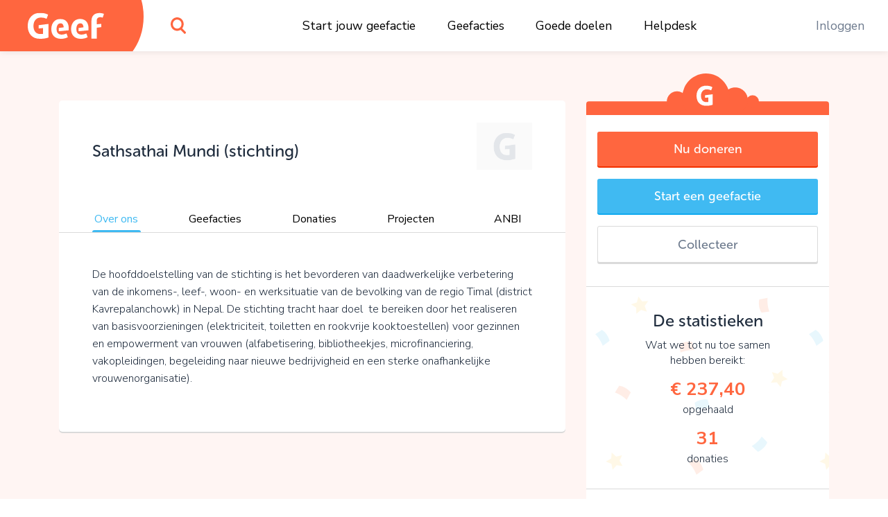

--- FILE ---
content_type: text/html;charset=UTF-8
request_url: https://www.geef.nl/nl/doel/1485/over-ons
body_size: 18059
content:
<!DOCTYPE html><html lang="nl"><head>
  <base href="/">
  <meta charset="utf-8">
  <title>Steun Sathsathai Mundi (stichting). Kom in actie en doneer online • Geef.nl</title>
  <meta name="viewport" content="width=device-width, initial-scale=1.0">
  <meta name="mobile-web-app-capable" content="yes">
  <meta name="referrer" content="no-referrer">
  <link rel="icon" type="image/x-icon" href="/assets/icons/favicon.ico">
  <link rel="icon" type="image/png" sizes="16x16" href="/assets/icons/favicon-16x16.png">
  <link rel="icon" type="image/png" sizes="32x32" href="/assets/icons/favicon-32x32.png">
  <link rel="apple-touch-icon" href="/assets/icons/apple-touch-icon.png">
  <link rel="apple-touch-icon" sizes="57x57" href="/assets/icons/apple-touch-icon-57x57.png">
  <link rel="apple-touch-icon" sizes="72x72" href="/assets/icons/apple-touch-icon-72x72.png">
  <link rel="apple-touch-icon" sizes="76x76" href="/assets/icons/apple-touch-icon-76x76.png">
  <link rel="apple-touch-icon" sizes="114x114" href="/assets/icons/apple-touch-icon-114x114.png">
  <link rel="apple-touch-icon" sizes="120x120" href="/assets/icons/apple-touch-icon-120x120.png">
  <link rel="apple-touch-icon" sizes="144x144" href="/assets/icons/apple-touch-icon-144x144.png">
  <link rel="apple-touch-icon" sizes="152x152" href="/assets/icons/apple-touch-icon-152x152.png">
  <link rel="apple-touch-icon" sizes="180x180" href="/assets/icons/apple-touch-icon-180x180.png">
  <link rel="manifest" href="/assets/icons/manifest.json">
  <link rel="icon" sizes="36x36" href="/assets/icons/android-chrome-36x36.png">
  <link rel="icon" sizes="48x48" href="/assets/icons/android-chrome-48x48.png">
  <link rel="icon" sizes="72x72" href="/assets/icons/android-chrome-72x72.png">
  <link rel="icon" sizes="96x96" href="/assets/icons/android-chrome-96x96.png">
  <link rel="icon" sizes="192x192" href="/assets/icons/android-chrome-192x192.png">
  <link rel="icon" sizes="256x256" href="/assets/icons/android-chrome-256x256.png">
  <link href="https://fonts.googleapis.com/css?family=Nunito+Sans:300,400,700" rel="stylesheet">
  <meta name="twitter:card" content="summary_large_image">
  <meta property="og:type" content="website">
  
<link rel="stylesheet" href="styles.283861559d20e74cb9b4.css"><style>#routerPlaceholder[_ngcontent-dmh-c0]{background-image:url(geef-logo-oranje.33f23b0ac2722433b6ae.svg);background-size:80% auto;background-position:center center;background-repeat:no-repeat;opacity:.1}</style><style>#header[_ngcontent-dmh-c1]{height:74px;width:100%;position:fixed;top:0;overflow:hidden;background:#fff;z-index:998;box-shadow:0 0 10px rgba(0,0,0,.1)}#header[_ngcontent-dmh-c1]   #logo[_ngcontent-dmh-c1]{width:190px;position:absolute;height:100%}#header[_ngcontent-dmh-c1]   #logo[_ngcontent-dmh-c1]   [_ngcontent-dmh-c1]:before{content:"";display:block;position:absolute;top:0;left:0;width:100%;height:100%;z-index:2;background-color:#ff663f;background-image:url(geef-logo-wit.b672c80729d52f51b9b9.svg);background-position:center;background-size:110px auto;background-repeat:no-repeat}#header[_ngcontent-dmh-c1]   #logo[_ngcontent-dmh-c1]   [_ngcontent-dmh-c1]:after{content:"";display:block;width:120px;height:148px;position:absolute;right:-17px;top:-50px;background-color:#ff663f;border-radius:50%;z-index:1}#header[_ngcontent-dmh-c1]   #search[_ngcontent-dmh-c1]{position:absolute;top:0;left:220px;width:74px;height:100%}#header[_ngcontent-dmh-c1]   #search[_ngcontent-dmh-c1]   #searchIcon[_ngcontent-dmh-c1]{display:block;position:absolute;height:100%;width:100%;background-image:url(search.4d4842f0deb70dc62293.svg);background-position:center;background-size:22px auto;background-repeat:no-repeat;cursor:pointer}#header[_ngcontent-dmh-c1]   #mainMenu[_ngcontent-dmh-c1]{display:block;width:100%;max-width:700px;margin:0 auto;display:-webkit-box;display:flex;-webkit-box-pack:justify;justify-content:space-between}@media (max-width:1300px){#header[_ngcontent-dmh-c1]   #mainMenu[_ngcontent-dmh-c1]{max-width:600px;-webkit-transform:translateX(80px);transform:translateX(80px)}}@media (max-width:1024px){#header[_ngcontent-dmh-c1]   #mainMenu[_ngcontent-dmh-c1]{max-width:550px}}#header[_ngcontent-dmh-c1]   #rightMenu[_ngcontent-dmh-c1]{position:absolute;top:0;right:0;height:100%}#header[_ngcontent-dmh-c1]   #rightMenu[_ngcontent-dmh-c1]   .menu-item[_ngcontent-dmh-c1]{color:#6e7b8e}#header[_ngcontent-dmh-c1]   #rightMenu[_ngcontent-dmh-c1]   #userMenuToggle[_ngcontent-dmh-c1]{position:absolute;top:0;right:0;height:100%;width:84px;cursor:pointer}#header[_ngcontent-dmh-c1]   #rightMenu[_ngcontent-dmh-c1]   #userMenuToggle.active[_ngcontent-dmh-c1]{background-color:#ff663f}@media (min-width:991px){#header[_ngcontent-dmh-c1]   #rightMenu[_ngcontent-dmh-c1]   #userMenuToggle[_ngcontent-dmh-c1]:hover{background-color:#ff663f}}#header[_ngcontent-dmh-c1]   #rightMenu[_ngcontent-dmh-c1]   #userMenuToggle[_ngcontent-dmh-c1]   #userProfilePic[_ngcontent-dmh-c1]{position:absolute;top:50%;left:50%;-webkit-transform:translate(-50%,-50%);transform:translate(-50%,-50%)}#header[_ngcontent-dmh-c1]   #rightMenu[_ngcontent-dmh-c1]   #mobileMenuToggle[_ngcontent-dmh-c1] + #userMenuToggle[_ngcontent-dmh-c1]{right:60px}#header[_ngcontent-dmh-c1]   #rightMenu[_ngcontent-dmh-c1]   #mobileMenuToggle[_ngcontent-dmh-c1]{width:60px;height:100%;position:absolute;top:0;right:0;cursor:pointer}#header[_ngcontent-dmh-c1]   #rightMenu[_ngcontent-dmh-c1]   #mobileMenuToggle[_ngcontent-dmh-c1]   .inner[_ngcontent-dmh-c1]{display:block;width:26px;height:20px;margin:-10px 10px 10px -13px;position:absolute;top:50%;left:50%}#header[_ngcontent-dmh-c1]   #rightMenu[_ngcontent-dmh-c1]   #mobileMenuToggle[_ngcontent-dmh-c1]   .inner[_ngcontent-dmh-c1]   .line[_ngcontent-dmh-c1]{display:block;width:100%;height:4px;background:#ff663f;position:absolute;left:0;border-radius:2px;-webkit-transition:.1s linear;transition:all .1s linear;-webkit-transform-origin:center center;transform-origin:center center}#header[_ngcontent-dmh-c1]   #rightMenu[_ngcontent-dmh-c1]   #mobileMenuToggle[_ngcontent-dmh-c1]   .inner[_ngcontent-dmh-c1]   .line.one[_ngcontent-dmh-c1]{top:0}#header[_ngcontent-dmh-c1]   #rightMenu[_ngcontent-dmh-c1]   #mobileMenuToggle[_ngcontent-dmh-c1]   .inner[_ngcontent-dmh-c1]   .line.three[_ngcontent-dmh-c1], #header[_ngcontent-dmh-c1]   #rightMenu[_ngcontent-dmh-c1]   #mobileMenuToggle[_ngcontent-dmh-c1]   .inner[_ngcontent-dmh-c1]   .line.two[_ngcontent-dmh-c1]{top:8px}#header[_ngcontent-dmh-c1]   #rightMenu[_ngcontent-dmh-c1]   #mobileMenuToggle[_ngcontent-dmh-c1]   .inner[_ngcontent-dmh-c1]   .line.four[_ngcontent-dmh-c1]{top:16px}#header[_ngcontent-dmh-c1]   #rightMenu[_ngcontent-dmh-c1]   #mobileMenuToggle.active[_ngcontent-dmh-c1]   .line.one[_ngcontent-dmh-c1]{-webkit-transform:translate3d(0,8px,0) scaleX(0);transform:translate3d(0,8px,0) scaleX(0)}#header[_ngcontent-dmh-c1]   #rightMenu[_ngcontent-dmh-c1]   #mobileMenuToggle.active[_ngcontent-dmh-c1]   .line.four[_ngcontent-dmh-c1]{-webkit-transform:translate3d(0,-8px,0) scaleX(0);transform:translate3d(0,-8px,0) scaleX(0)}#header[_ngcontent-dmh-c1]   #rightMenu[_ngcontent-dmh-c1]   #mobileMenuToggle.active[_ngcontent-dmh-c1]   .line.two[_ngcontent-dmh-c1]{-webkit-transform:rotate(45deg);transform:rotate(45deg)}#header[_ngcontent-dmh-c1]   #rightMenu[_ngcontent-dmh-c1]   #mobileMenuToggle.active[_ngcontent-dmh-c1]   .line.three[_ngcontent-dmh-c1]{-webkit-transform:rotate(-45deg);transform:rotate(-45deg)}#header[_ngcontent-dmh-c1]   .menu-item[_ngcontent-dmh-c1]{padding:0 1em}#header[_ngcontent-dmh-c1]   .menu-item[_ngcontent-dmh-c1]   a[_ngcontent-dmh-c1], #header[_ngcontent-dmh-c1]   .menu-item[_ngcontent-dmh-c1]   span[_ngcontent-dmh-c1]{line-height:74px;color:#000;white-space:nowrap;text-decoration:none;font-size:1.1rem}#header[_ngcontent-dmh-c1]   .menu-item[_ngcontent-dmh-c1]   a[_ngcontent-dmh-c1]:hover, #header[_ngcontent-dmh-c1]   .menu-item[_ngcontent-dmh-c1]   span[_ngcontent-dmh-c1]:hover{color:#6e7b8e;text-decoration:underline}#header[_ngcontent-dmh-c1]   .userProfilePicContainerBadge[_ngcontent-dmh-c1]   .userBadgeImg[_ngcontent-dmh-c1]{height:30px;position:absolute;right:.3rem;bottom:.3rem;z-index:12}#userDropdownMenu[_ngcontent-dmh-c1]{position:fixed;right:0;top:74px;min-width:200px;max-width:300px;background-color:#ff663f;border:1px solid #d7573c;border-top:0;border-right:0;box-shadow:0 2px 0 0 #d7573c;border-radius:0 0 0 5px;padding:.8em 0;text-align:center;z-index:888;opacity:0;-webkit-transform:translate3d(0,-102%,0);transform:translate3d(0,-102%,0);-webkit-transition:opacity linear .1s,-webkit-transform .1s;transition:opacity 0s linear .1s,-webkit-transform .1s ease;transition:transform .1s ease,opacity 0s linear .1s;transition:transform .1s ease,opacity 0s linear .1s,-webkit-transform .1s ease}@media (max-width:991px){#header[_ngcontent-dmh-c1]{height:60px}#header[_ngcontent-dmh-c1]   #logo[_ngcontent-dmh-c1]{width:60px}#header[_ngcontent-dmh-c1]   #logo[_ngcontent-dmh-c1]   [_ngcontent-dmh-c1]:before{background-image:url(geef-g.16927ab157e37d9c7082.svg);background-size:auto 36px}#header[_ngcontent-dmh-c1]   #search[_ngcontent-dmh-c1]{width:60px;left:80px}#header[_ngcontent-dmh-c1]   #rightMenu[_ngcontent-dmh-c1]   #userMenuToggle[_ngcontent-dmh-c1]{width:70px}#header[_ngcontent-dmh-c1]   .userProfilePicContainerBadge[_ngcontent-dmh-c1]   .userBadgeImg[_ngcontent-dmh-c1]{height:20px;right:.4rem;bottom:.4rem}#userDropdownMenu[_ngcontent-dmh-c1]{top:60px}}#userDropdownMenu[_ngcontent-dmh-c1]   .menu-item[_ngcontent-dmh-c1]{padding:0 1em}#userDropdownMenu[_ngcontent-dmh-c1]   .menu-item[_ngcontent-dmh-c1]   a[_ngcontent-dmh-c1], #userDropdownMenu[_ngcontent-dmh-c1]   .menu-item[_ngcontent-dmh-c1]   span[_ngcontent-dmh-c1]{line-height:34px;color:rgba(255,255,255,.9);text-decoration:none;font-size:1.1rem;display:block;margin:.4em 0}#userDropdownMenu[_ngcontent-dmh-c1]   .menu-item[_ngcontent-dmh-c1]   a[_ngcontent-dmh-c1]{white-space:nowrap;overflow:hidden;text-overflow:ellipsis}#userDropdownMenu[_ngcontent-dmh-c1]   .menu-item[_ngcontent-dmh-c1]   a[_ngcontent-dmh-c1]:hover{color:#fff}#userDropdownMenu[_ngcontent-dmh-c1]   .menu-item[_ngcontent-dmh-c1]   span[_ngcontent-dmh-c1]{border-bottom:1px solid #ea5611;margin-bottom:.6em;color:#fff;font-weight:600;line-height:40px}#userDropdownMenu.show[_ngcontent-dmh-c1]{-webkit-transition:opacity linear,-webkit-transform .1s;transition:opacity 0s linear 0s,-webkit-transform .1s ease;transition:transform .1s ease,opacity 0s linear 0s;transition:transform .1s ease,opacity 0s linear 0s,-webkit-transform .1s ease;-webkit-transform:translate3d(0,0,0);transform:translate3d(0,0,0);opacity:1}#mobileMenu[_ngcontent-dmh-c1]{position:fixed;width:100%;top:60px;left:0;background:#ff663f;bottom:0;right:0;z-index:888;overflow-y:auto;-webkit-overflow-scrolling:touch;padding-top:2em;-webkit-transform:translate3d(0,-102%,0);transform:translate3d(0,-102%,0);-webkit-transition:opacity linear .1s,-webkit-transform .1s;transition:opacity 0s linear .1s,-webkit-transform .1s ease;transition:transform .1s ease,opacity 0s linear .1s;transition:transform .1s ease,opacity 0s linear .1s,-webkit-transform .1s ease;opacity:0}#mobileMenu.show[_ngcontent-dmh-c1]{-webkit-transition:opacity linear,-webkit-transform .1s;transition:opacity 0s linear 0s,-webkit-transform .1s ease;transition:transform .1s ease,opacity 0s linear 0s;transition:transform .1s ease,opacity 0s linear 0s,-webkit-transform .1s ease;-webkit-transform:translate3d(0,0,0);transform:translate3d(0,0,0);opacity:1}#mobileMenu[_ngcontent-dmh-c1]   .menu-item[_ngcontent-dmh-c1]{padding:0 2em}#mobileMenu[_ngcontent-dmh-c1]   .menu-item[_ngcontent-dmh-c1]   a[_ngcontent-dmh-c1]{display:block;color:#fff;text-align:center;text-decoration:none;font-size:1.2rem;padding:1em;white-space:nowrap;overflow:hidden;text-overflow:ellipsis;border-bottom:1px solid rgba(255,255,255,.2)}#mobileMenu[_ngcontent-dmh-c1]   .menu-item[_ngcontent-dmh-c1]:last-child   a[_ngcontent-dmh-c1]{border-bottom:0}#mobileMenu[_ngcontent-dmh-c1]   .menu-item.login[_ngcontent-dmh-c1]   a[_ngcontent-dmh-c1]{border-bottom:0;color:#fff;background-color:rgba(255,255,255,.4);border-radius:4px}</style><style>.login[_ngcontent-dmh-c2]{position:absolute;left:50%;top:50%;-webkit-transform:translate(-50%,-50%);transform:translate(-50%,-50%);width:96%;max-width:400px;background-color:#fff;z-index:1;text-align:center;border-radius:5px;box-shadow:0 2px 0 0 #dadada;overflow-x:hidden;max-height:96%;overflow-y:auto;-webkit-overflow-scrolling:touch}.login[_ngcontent-dmh-c2]   .form-group[_ngcontent-dmh-c2]{margin-bottom:.8rem}.login[_ngcontent-dmh-c2]   input.form-control[_ngcontent-dmh-c2]{padding:.7rem 1rem}.login[_ngcontent-dmh-c2]   .extraMsg[_ngcontent-dmh-c2]{background:#6cd842;color:#fff;font-size:1.1rem;text-align:center;padding:.7em}.login[_ngcontent-dmh-c2]   .top[_ngcontent-dmh-c2]{padding:.7em 1em .7em .7em;position:relative}.login[_ngcontent-dmh-c2]   .top[_ngcontent-dmh-c2]   .closebtn[_ngcontent-dmh-c2]{position:absolute;right:15px;font-size:30px;color:#666;text-decoration:none}.login[_ngcontent-dmh-c2]   .top[_ngcontent-dmh-c2]   .closebtn[_ngcontent-dmh-c2]:hover{color:#222}.login[_ngcontent-dmh-c2]   .top[_ngcontent-dmh-c2]   .registerHere[_ngcontent-dmh-c2]{padding:.7em 0;border-bottom:1px solid #e1e3e5;color:#6e7b8e;text-align:center;font-size:15px;cursor:pointer}.login[_ngcontent-dmh-c2]   .top[_ngcontent-dmh-c2]   .registerHere[_ngcontent-dmh-c2]:hover{color:#202d3e}.login[_ngcontent-dmh-c2]   h3[_ngcontent-dmh-c2]{padding-top:0}.login[_ngcontent-dmh-c2]   .facebookLogin[_ngcontent-dmh-c2]   .facebookButton[_ngcontent-dmh-c2]{height:50px;width:90%;display:block;margin-top:20px;margin-left:auto;margin-right:auto;color:#fff;background-color:#465993;font-size:18px}.login[_ngcontent-dmh-c2]   .loginSeperator[_ngcontent-dmh-c2]{margin-top:20px;display:-webkit-box;display:flex;justify-content:space-around}.login[_ngcontent-dmh-c2]   .loginSeperator[_ngcontent-dmh-c2]   p[_ngcontent-dmh-c2]{color:#6e7b8e;text-align:center;margin-bottom:0}.login[_ngcontent-dmh-c2]   .loginSeperator[_ngcontent-dmh-c2]   .lineDiv[_ngcontent-dmh-c2]{width:108px;border-bottom:2px solid #e1e3e5;margin-bottom:11px}.login[_ngcontent-dmh-c2]   .loginForm[_ngcontent-dmh-c2]{padding:15px}.login[_ngcontent-dmh-c2]   .disclaimer[_ngcontent-dmh-c2]{font-size:15px}.login[_ngcontent-dmh-c2]   .disclaimer[_ngcontent-dmh-c2]   a[_ngcontent-dmh-c2]{color:#40baf2}.login[_ngcontent-dmh-c2]   .disclaimer[_ngcontent-dmh-c2]   span.pwreset[_ngcontent-dmh-c2]{cursor:pointer}.login[_ngcontent-dmh-c2]   .disclaimer[_ngcontent-dmh-c2]   span.pwreset[_ngcontent-dmh-c2]:hover{color:#202d3e}.login[_ngcontent-dmh-c2]   .dialog[_ngcontent-dmh-c2]{position:relative}.login[_ngcontent-dmh-c2]   .dialog[_ngcontent-dmh-c2]   .loginLoader[_ngcontent-dmh-c2]{position:absolute;top:0;left:0;width:100%;height:0;opacity:0;-webkit-transition:height linear .1s,opacity .1s;transition:height 0s linear .1s,opacity .1s ease;background:rgba(255,255,255,.5)}.login[_ngcontent-dmh-c2]   .dialog[_ngcontent-dmh-c2]   .loginLoader[_ngcontent-dmh-c2]   div.loadingInner[_ngcontent-dmh-c2]{position:absolute;top:50%;left:50%;-webkit-transform:translate(-50%,-50%);transform:translate(-50%,-50%);width:24px;height:24px}.login[_ngcontent-dmh-c2]   .pw_reset_txt[_ngcontent-dmh-c2]{text-align:left}.login.loading[_ngcontent-dmh-c2]   .dialog[_ngcontent-dmh-c2]   .loginLoader[_ngcontent-dmh-c2]{opacity:1;height:100%;-webkit-transition:height linear,opacity .1s;transition:height 0s linear,opacity .1s ease}.overlay[_ngcontent-dmh-c2]{height:0%;width:100%;position:fixed;z-index:999;top:0;left:0;background-color:rgba(0,0,0,.4);overflow-y:hidden;opacity:0;-webkit-transition:opacity .3s;transition:opacity .3s}.overlay.show[_ngcontent-dmh-c2]{opacity:1;height:100%}.fader[_ngcontent-dmh-c2]{width:100%;height:100%;top:0;left:0;background:0 0;position:absolute;z-index:1}.nameFlexContainer[_ngcontent-dmh-c2]{display:-webkit-box;display:flex;-webkit-box-pack:justify;justify-content:space-between}</style><style>.dialog[_ngcontent-dmh-c3]{position:fixed;top:0;left:0;width:100%;height:0;z-index:999;overflow:hidden}.dialog.onTop[_ngcontent-dmh-c3]{z-index:1000}.dialog[_ngcontent-dmh-c3]   .dialogFader[_ngcontent-dmh-c3]{position:absolute;top:0;left:0;width:100%;height:100%;background-color:rgba(0,0,0,.4);z-index:1;opacity:0;-webkit-transition:opacity .1s;transition:opacity .1s ease}.dialog.show[_ngcontent-dmh-c3]{height:100%}.dialog.show[_ngcontent-dmh-c3]   .dialogFader[_ngcontent-dmh-c3]{opacity:1}.dialog.loading[_ngcontent-dmh-c3]   .dialogInner[_ngcontent-dmh-c3]   .dialogLoader[_ngcontent-dmh-c3]{opacity:1;height:100%;-webkit-transition:height linear,opacity .1s;transition:height 0s linear,opacity .1s ease}.dialog[_ngcontent-dmh-c3]   .dialogInner[_ngcontent-dmh-c3]{position:absolute;top:50%;left:50%;-webkit-transform:translate(-50%,-50%);transform:translate(-50%,-50%);width:400px;height:auto;max-width:96%;max-height:96%;-webkit-transition:width .1s;transition:width .1s ease;background:#fff;border-radius:5px;box-shadow:0 2px 0 0 #dadada;overflow-x:hidden;overflow-y:auto;-webkit-overflow-scrolling:touch;z-index:2;padding:1em}.dialog[_ngcontent-dmh-c3]   .dialogInner[_ngcontent-dmh-c3]   .dialogClose[_ngcontent-dmh-c3]{position:absolute;top:13px;right:16px;font-size:34px;color:#555;cursor:pointer;display:block;width:34px;height:34px;line-height:1;text-align:center;overflow:hidden}.dialog[_ngcontent-dmh-c3]   .dialogInner[_ngcontent-dmh-c3]   .dialogClose[_ngcontent-dmh-c3]:hover{color:#000}.dialog[_ngcontent-dmh-c3]   .dialogInner[_ngcontent-dmh-c3]   .dialogTitle[_ngcontent-dmh-c3]{text-align:center;padding:0 1.5em .5em .5em;color:#202d3e;font-size:1.4em;border-bottom:1px solid #dadada}.dialog[_ngcontent-dmh-c3]   .dialogInner[_ngcontent-dmh-c3]   .dialogContent[_ngcontent-dmh-c3]{padding:1em 0 0;font-size:1.1em}.dialog[_ngcontent-dmh-c3]   .dialogInner[_ngcontent-dmh-c3]   .dialogContent[_ngcontent-dmh-c3]   .text-smaller[_ngcontent-dmh-c3]{font-size:.96rem}.dialog[_ngcontent-dmh-c3]   .dialogInner[_ngcontent-dmh-c3]   .dialogButtons[_ngcontent-dmh-c3]{display:-webkit-box;display:flex;-webkit-box-orient:horizontal;-webkit-box-direction:normal;flex-direction:row;-webkit-box-pack:justify;justify-content:space-between;margin-top:1em}.dialog[_ngcontent-dmh-c3]   .dialogInner[_ngcontent-dmh-c3]   .dialogButtons.one[_ngcontent-dmh-c3]{justify-content:space-around}.dialog[_ngcontent-dmh-c3]   .dialogInner[_ngcontent-dmh-c3]   .dialogButtons[_ngcontent-dmh-c3]   .button[_ngcontent-dmh-c3]{flex-basis:45%}.dialog[_ngcontent-dmh-c3]   .dialogInner[_ngcontent-dmh-c3]   .dialogButtons[_ngcontent-dmh-c3]   .button[_ngcontent-dmh-c3]:first-child{margin-right:10px}.dialog[_ngcontent-dmh-c3]   .dialogInner[_ngcontent-dmh-c3]   .dialogLoader[_ngcontent-dmh-c3]{position:absolute;top:0;left:0;width:100%;height:0;opacity:0;-webkit-transition:height linear .1s,opacity .1s;transition:height 0s linear .1s,opacity .1s ease;background:rgba(255,255,255,.5)}.dialog[_ngcontent-dmh-c3]   .dialogInner[_ngcontent-dmh-c3]   .dialogLoader[_ngcontent-dmh-c3]   div.loadingInner[_ngcontent-dmh-c3]{position:absolute;top:50%;left:50%;-webkit-transform:translate(-50%,-50%);transform:translate(-50%,-50%);width:24px;height:24px}.dialog.top[_ngcontent-dmh-c3]   .dialogInner[_ngcontent-dmh-c3]{top:10%;-webkit-transform:translate(-50%,0);transform:translate(-50%,0)}.dialog.wide[_ngcontent-dmh-c3]   .dialogInner[_ngcontent-dmh-c3]{width:600px}.dialog.wider[_ngcontent-dmh-c3]   .dialogInner[_ngcontent-dmh-c3]{width:720px}.dialog.extrawide[_ngcontent-dmh-c3]   .dialogInner[_ngcontent-dmh-c3]{width:850px}.dialog.superwide[_ngcontent-dmh-c3]   .dialogInner[_ngcontent-dmh-c3]{width:1100px}.dialog.font-smaller[_ngcontent-dmh-c3]   .dialogInner[_ngcontent-dmh-c3]   .dialogContent[_ngcontent-dmh-c3]{font-size:1rem}.dialog.cookies[_ngcontent-dmh-c3]   .dialogInner[_ngcontent-dmh-c3]   .dialogContent[_ngcontent-dmh-c3]{line-height:1.3;padding:1em .4em .5em;-webkit-transition:opacity 150ms;transition:opacity 150ms ease}.dialog.cookies[_ngcontent-dmh-c3]   .dialogInner[_ngcontent-dmh-c3]   .dialogContent.loading[_ngcontent-dmh-c3]{opacity:0;-webkit-transition:opacity 25ms;transition:opacity 25ms ease}.dialog.cookies[_ngcontent-dmh-c3]   .dialogInner[_ngcontent-dmh-c3]   .bottom[_ngcontent-dmh-c3]{background:#f7f7f7;border-top:1px solid #dadada;font-size:.9rem;position:absolute;bottom:0;left:0;width:100%;padding:.7em 1.4em}.dialog.cookies[_ngcontent-dmh-c3]   .initial[_ngcontent-dmh-c3]   .buttons[_ngcontent-dmh-c3], .dialog.cookies[_ngcontent-dmh-c3]   .settings[_ngcontent-dmh-c3]   .buttons[_ngcontent-dmh-c3]{width:100%}@media (max-width:767px){.dialog.top[_ngcontent-dmh-c3]   .dialogInner[_ngcontent-dmh-c3]{top:10px}.dialog.cookies[_ngcontent-dmh-c3]   .dialogInner[_ngcontent-dmh-c3]   .bottom[_ngcontent-dmh-c3]{position:relative;background:0 0;padding:.7em;margin-top:.8em}.dialog.cookies[_ngcontent-dmh-c3]   .initial[_ngcontent-dmh-c3]   .buttons[_ngcontent-dmh-c3]   span[_ngcontent-dmh-c3], .dialog.cookies[_ngcontent-dmh-c3]   .settings[_ngcontent-dmh-c3]   .buttons[_ngcontent-dmh-c3]   span[_ngcontent-dmh-c3]{display:block;width:100%;margin-bottom:1rem!important}}.dialog.cookies[_ngcontent-dmh-c3]   .initial[_ngcontent-dmh-c3]   .buttons[_ngcontent-dmh-c3]   span.settingsLink[_ngcontent-dmh-c3], .dialog.cookies[_ngcontent-dmh-c3]   .settings[_ngcontent-dmh-c3]   .buttons[_ngcontent-dmh-c3]   span.settingsLink[_ngcontent-dmh-c3]{margin-top:1rem;text-align:center;display:block}.dialog.cookies[_ngcontent-dmh-c3]   .settings[_ngcontent-dmh-c3]   .slider-container[_ngcontent-dmh-c3]{padding-top:3px}.dialog.cookies[_ngcontent-dmh-c3]   .settings[_ngcontent-dmh-c3]   .mat-slider-vertical[_ngcontent-dmh-c3]{height:240px}.dialog.cookies[_ngcontent-dmh-c3]   .settings[_ngcontent-dmh-c3]   .mat-slider-thumb[_ngcontent-dmh-c3]{background-color:#6cd842}.dialog.cookies[_ngcontent-dmh-c3]   .settings[_ngcontent-dmh-c3]   .mat-slider-margin[_ngcontent-dmh-c3]{margin:10px}.dialog.cookies[_ngcontent-dmh-c3]   .settings[_ngcontent-dmh-c3]   .mat-slider-ticks[_ngcontent-dmh-c3]{cursor:pointer}.dialog.cookies[_ngcontent-dmh-c3]   .settings[_ngcontent-dmh-c3]   .levels[_ngcontent-dmh-c3]   .level[_ngcontent-dmh-c3]{height:104px;margin-bottom:8px;border-bottom:1px solid #dadada}.dialog.cookies[_ngcontent-dmh-c3]   .settings[_ngcontent-dmh-c3]   .levels[_ngcontent-dmh-c3]   .level[_ngcontent-dmh-c3]:last-child{border-bottom:none}.dialog.cookies[_ngcontent-dmh-c3]   .settings[_ngcontent-dmh-c3]   .levels[_ngcontent-dmh-c3]   .level[_ngcontent-dmh-c3]   .text[_ngcontent-dmh-c3]{font-size:1rem}.dialog.cookies[_ngcontent-dmh-c3]   .settings[_ngcontent-dmh-c3]   .level-details[_ngcontent-dmh-c3]   .list[_ngcontent-dmh-c3]{font-size:1rem;padding-left:24px;margin-top:4px}.dialog.cookies[_ngcontent-dmh-c3]   .settings.advanced[_ngcontent-dmh-c3]   .cookie-set[_ngcontent-dmh-c3]{margin-bottom:1em}.dialog.cookies[_ngcontent-dmh-c3]   .settings.advanced[_ngcontent-dmh-c3]   .cookie-set[_ngcontent-dmh-c3]   .title[_ngcontent-dmh-c3], .dialog.cookies[_ngcontent-dmh-c3]   .settings.advanced[_ngcontent-dmh-c3]   .cookie-set[_ngcontent-dmh-c3]:last-child{margin-bottom:.3em}@media (min-width:768px){.dialog.cookies[_ngcontent-dmh-c3]   .dialogInner[_ngcontent-dmh-c3]{padding-bottom:56px}.dialog.cookies[_ngcontent-dmh-c3]   .settings[_ngcontent-dmh-c3]   .levels[_ngcontent-dmh-c3]{padding-right:12px}.dialog.cookies[_ngcontent-dmh-c3]   .settings[_ngcontent-dmh-c3]   .level-details[_ngcontent-dmh-c3]{border-left:1px solid #dadada}.dialog.cookies[_ngcontent-dmh-c3]   .settings.advanced[_ngcontent-dmh-c3]   .cookie-set[_ngcontent-dmh-c3]   .cookie-table[_ngcontent-dmh-c3]{border:1px solid #dadada;border-radius:3px}}.dialog.cookies[_ngcontent-dmh-c3]   .settings.advanced[_ngcontent-dmh-c3]   .cookie-set[_ngcontent-dmh-c3]   .row.header[_ngcontent-dmh-c3]{font-size:1rem;color:#202d3e}.dialog.cookies[_ngcontent-dmh-c3]   .settings.advanced[_ngcontent-dmh-c3]   .cookie-set[_ngcontent-dmh-c3]   .row.header[_ngcontent-dmh-c3] > div[_ngcontent-dmh-c3]{padding-top:4px;padding-bottom:4px;background-color:#f7f7f7}.dialog.cookies[_ngcontent-dmh-c3]   .settings.advanced[_ngcontent-dmh-c3]   .cookie-set[_ngcontent-dmh-c3]   .row.cookie[_ngcontent-dmh-c3]{font-size:.9rem}.dialog.cookies[_ngcontent-dmh-c3]   .settings.advanced[_ngcontent-dmh-c3]   .cookie-set[_ngcontent-dmh-c3]   .row.cookie[_ngcontent-dmh-c3] > div[_ngcontent-dmh-c3]{padding-top:2px;padding-bottom:2px;border-top:1px solid #dadada}.dialog.cookies[_ngcontent-dmh-c3]   .settings.advanced[_ngcontent-dmh-c3]   .cookie-set[_ngcontent-dmh-c3]   .row.cookie[_ngcontent-dmh-c3]   .hasCheckbox[_ngcontent-dmh-c3]{position:relative;padding-left:27px;min-height:31px}@media (max-width:767px){.dialog.cookies[_ngcontent-dmh-c3]   .settings[_ngcontent-dmh-c3]   .level-details[_ngcontent-dmh-c3]{border-top:1px solid #dadada;padding-top:8px}.dialog.cookies[_ngcontent-dmh-c3]   .settings.advanced[_ngcontent-dmh-c3]   .cookie-set[_ngcontent-dmh-c3]   .row.cookie[_ngcontent-dmh-c3]{border:1px solid #dadada;border-radius:3px;margin-bottom:.8rem}.dialog.cookies[_ngcontent-dmh-c3]   .settings.advanced[_ngcontent-dmh-c3]   .cookie-set[_ngcontent-dmh-c3]   .row.cookie[_ngcontent-dmh-c3] > div[_ngcontent-dmh-c3]{border:none}.dialog.cookies[_ngcontent-dmh-c3]   .settings.advanced[_ngcontent-dmh-c3]   .cookie-set[_ngcontent-dmh-c3]   .row.cookie[_ngcontent-dmh-c3]   .hasCheckbox[_ngcontent-dmh-c3]{min-height:22px}}.dialog.cookies[_ngcontent-dmh-c3]   .settings.advanced[_ngcontent-dmh-c3]   .cookie-set[_ngcontent-dmh-c3]   .row.cookie[_ngcontent-dmh-c3]   .mobileTitle[_ngcontent-dmh-c3]{color:#202d3e}.dialog.cookies[_ngcontent-dmh-c3]   .settings.advanced[_ngcontent-dmh-c3]   .cookie-set[_ngcontent-dmh-c3]   .row.cookie[_ngcontent-dmh-c3]   .names[_ngcontent-dmh-c3]{padding-top:3px}.dialog.cookies[_ngcontent-dmh-c3]   .settings.advanced[_ngcontent-dmh-c3]   .cookie-set[_ngcontent-dmh-c3]   .row.cookie[_ngcontent-dmh-c3]   .text-mono[_ngcontent-dmh-c3]{font-size:1rem}.dialog.cookies[_ngcontent-dmh-c3]   .settings.advanced[_ngcontent-dmh-c3]   .cookie-set[_ngcontent-dmh-c3]   .row.cookie[_ngcontent-dmh-c3]   .text-mono[_ngcontent-dmh-c3]   span[_ngcontent-dmh-c3]{display:block;float:left}.dialog.cookies[_ngcontent-dmh-c3]   .settings.advanced[_ngcontent-dmh-c3]   .cookie-set[_ngcontent-dmh-c3]   .row.cookie[_ngcontent-dmh-c3]   .checkboxContainer[_ngcontent-dmh-c3]{position:absolute;top:2px;left:0}.flashMessage[_ngcontent-dmh-c3]{background:#6cd842;box-shadow:0 2px 0 0 #52bf28;color:#fff;width:auto;padding:.7em 1em;top:90px;left:50%;-webkit-transform:translate(-50%,-120px);transform:translate(-50%,-120px);z-index:999;max-width:96%;position:fixed;opacity:0;border-radius:3px;-webkit-touch-callout:none;-webkit-user-select:none;-moz-user-select:none;-ms-user-select:none;user-select:none;-webkit-transition:opacity .1s,-webkit-transform .1s;transition:opacity .1s ease,-webkit-transform .1s ease;transition:transform .1s ease,opacity .1s ease;transition:transform .1s ease,opacity .1s ease,-webkit-transform .1s ease}.flashMessage.show[_ngcontent-dmh-c3]{-webkit-transition:opacity 40ms,-webkit-transform .1s cubic-bezier(.45,0,.15,1.35);transition:opacity 40ms ease 0s,-webkit-transform .1s cubic-bezier(.45,0,.15,1.35);transition:transform .1s cubic-bezier(.45,0,.15,1.35),opacity 40ms ease 0s;transition:transform .1s cubic-bezier(.45,0,.15,1.35),opacity 40ms ease 0s,-webkit-transform .1s cubic-bezier(.45,0,.15,1.35);opacity:1;-webkit-transform:translate(-50%,0);transform:translate(-50%,0)}.flashMessage[_ngcontent-dmh-c3]   .flashClose[_ngcontent-dmh-c3]{position:absolute;font-size:28px;cursor:pointer;display:block;width:28px;height:28px;line-height:1;text-align:center;overflow:hidden;top:8px;right:11px;color:#fff}.flashMessage[_ngcontent-dmh-c3]   .flashClose[_ngcontent-dmh-c3]:hover{-webkit-transform:scale(1.1);transform:scale(1.1)}.flashMessage[_ngcontent-dmh-c3]   .flashContent[_ngcontent-dmh-c3]{color:#fff;font-size:1.1em;padding-right:36px;cursor:default}</style><style>.dialog[_ngcontent-dmh-c4]{position:fixed;top:0;left:0;width:100%;height:0;z-index:999;overflow:hidden}.dialog.onTop[_ngcontent-dmh-c4]{z-index:1000}.dialog[_ngcontent-dmh-c4]   .dialogFader[_ngcontent-dmh-c4]{position:absolute;top:0;left:0;width:100%;height:100%;background-color:rgba(0,0,0,.4);z-index:1;opacity:0;-webkit-transition:opacity .1s;transition:opacity .1s ease}.dialog.show[_ngcontent-dmh-c4]{height:100%}.dialog.show[_ngcontent-dmh-c4]   .dialogFader[_ngcontent-dmh-c4]{opacity:1}.dialog.loading[_ngcontent-dmh-c4]   .dialogInner[_ngcontent-dmh-c4]   .dialogLoader[_ngcontent-dmh-c4]{opacity:1;height:100%;-webkit-transition:height linear,opacity .1s;transition:height 0s linear,opacity .1s ease}.dialog[_ngcontent-dmh-c4]   .dialogInner[_ngcontent-dmh-c4]{position:absolute;top:50%;left:50%;-webkit-transform:translate(-50%,-50%);transform:translate(-50%,-50%);width:400px;height:auto;max-width:96%;max-height:96%;-webkit-transition:width .1s;transition:width .1s ease;background:#fff;border-radius:5px;box-shadow:0 2px 0 0 #dadada;overflow-x:hidden;overflow-y:auto;-webkit-overflow-scrolling:touch;z-index:2;padding:1em}.dialog[_ngcontent-dmh-c4]   .dialogInner[_ngcontent-dmh-c4]   .dialogClose[_ngcontent-dmh-c4]{position:absolute;top:13px;right:16px;font-size:34px;color:#555;cursor:pointer;display:block;width:34px;height:34px;line-height:1;text-align:center;overflow:hidden}.dialog[_ngcontent-dmh-c4]   .dialogInner[_ngcontent-dmh-c4]   .dialogClose[_ngcontent-dmh-c4]:hover{color:#000}.dialog[_ngcontent-dmh-c4]   .dialogInner[_ngcontent-dmh-c4]   .dialogTitle[_ngcontent-dmh-c4]{text-align:center;padding:0 1.5em .5em .5em;color:#202d3e;font-size:1.4em;border-bottom:1px solid #dadada}.dialog[_ngcontent-dmh-c4]   .dialogInner[_ngcontent-dmh-c4]   .dialogContent[_ngcontent-dmh-c4]{padding:1em 0 0;font-size:1.1em}.dialog[_ngcontent-dmh-c4]   .dialogInner[_ngcontent-dmh-c4]   .dialogContent[_ngcontent-dmh-c4]   .text-smaller[_ngcontent-dmh-c4]{font-size:.96rem}.dialog[_ngcontent-dmh-c4]   .dialogInner[_ngcontent-dmh-c4]   .dialogButtons[_ngcontent-dmh-c4]{display:-webkit-box;display:flex;-webkit-box-orient:horizontal;-webkit-box-direction:normal;flex-direction:row;-webkit-box-pack:justify;justify-content:space-between;margin-top:1em}.dialog[_ngcontent-dmh-c4]   .dialogInner[_ngcontent-dmh-c4]   .dialogButtons.one[_ngcontent-dmh-c4]{justify-content:space-around}.dialog[_ngcontent-dmh-c4]   .dialogInner[_ngcontent-dmh-c4]   .dialogButtons[_ngcontent-dmh-c4]   .button[_ngcontent-dmh-c4]{flex-basis:45%}.dialog[_ngcontent-dmh-c4]   .dialogInner[_ngcontent-dmh-c4]   .dialogButtons[_ngcontent-dmh-c4]   .button[_ngcontent-dmh-c4]:first-child{margin-right:10px}.dialog[_ngcontent-dmh-c4]   .dialogInner[_ngcontent-dmh-c4]   .dialogLoader[_ngcontent-dmh-c4]{position:absolute;top:0;left:0;width:100%;height:0;opacity:0;-webkit-transition:height linear .1s,opacity .1s;transition:height 0s linear .1s,opacity .1s ease;background:rgba(255,255,255,.5)}.dialog[_ngcontent-dmh-c4]   .dialogInner[_ngcontent-dmh-c4]   .dialogLoader[_ngcontent-dmh-c4]   div.loadingInner[_ngcontent-dmh-c4]{position:absolute;top:50%;left:50%;-webkit-transform:translate(-50%,-50%);transform:translate(-50%,-50%);width:24px;height:24px}.dialog.top[_ngcontent-dmh-c4]   .dialogInner[_ngcontent-dmh-c4]{top:10%;-webkit-transform:translate(-50%,0);transform:translate(-50%,0)}.dialog.wide[_ngcontent-dmh-c4]   .dialogInner[_ngcontent-dmh-c4]{width:600px}.dialog.wider[_ngcontent-dmh-c4]   .dialogInner[_ngcontent-dmh-c4]{width:720px}.dialog.extrawide[_ngcontent-dmh-c4]   .dialogInner[_ngcontent-dmh-c4]{width:850px}.dialog.superwide[_ngcontent-dmh-c4]   .dialogInner[_ngcontent-dmh-c4]{width:1100px}.dialog.font-smaller[_ngcontent-dmh-c4]   .dialogInner[_ngcontent-dmh-c4]   .dialogContent[_ngcontent-dmh-c4]{font-size:1rem}.dialog.cookies[_ngcontent-dmh-c4]   .dialogInner[_ngcontent-dmh-c4]   .dialogContent[_ngcontent-dmh-c4]{line-height:1.3;padding:1em .4em .5em;-webkit-transition:opacity 150ms;transition:opacity 150ms ease}.dialog.cookies[_ngcontent-dmh-c4]   .dialogInner[_ngcontent-dmh-c4]   .dialogContent.loading[_ngcontent-dmh-c4]{opacity:0;-webkit-transition:opacity 25ms;transition:opacity 25ms ease}.dialog.cookies[_ngcontent-dmh-c4]   .dialogInner[_ngcontent-dmh-c4]   .bottom[_ngcontent-dmh-c4]{background:#f7f7f7;border-top:1px solid #dadada;font-size:.9rem;position:absolute;bottom:0;left:0;width:100%;padding:.7em 1.4em}.dialog.cookies[_ngcontent-dmh-c4]   .initial[_ngcontent-dmh-c4]   .buttons[_ngcontent-dmh-c4], .dialog.cookies[_ngcontent-dmh-c4]   .settings[_ngcontent-dmh-c4]   .buttons[_ngcontent-dmh-c4]{width:100%}@media (max-width:767px){.dialog.top[_ngcontent-dmh-c4]   .dialogInner[_ngcontent-dmh-c4]{top:10px}.dialog.cookies[_ngcontent-dmh-c4]   .dialogInner[_ngcontent-dmh-c4]   .bottom[_ngcontent-dmh-c4]{position:relative;background:0 0;padding:.7em;margin-top:.8em}.dialog.cookies[_ngcontent-dmh-c4]   .initial[_ngcontent-dmh-c4]   .buttons[_ngcontent-dmh-c4]   span[_ngcontent-dmh-c4], .dialog.cookies[_ngcontent-dmh-c4]   .settings[_ngcontent-dmh-c4]   .buttons[_ngcontent-dmh-c4]   span[_ngcontent-dmh-c4]{display:block;width:100%;margin-bottom:1rem!important}}.dialog.cookies[_ngcontent-dmh-c4]   .initial[_ngcontent-dmh-c4]   .buttons[_ngcontent-dmh-c4]   span.settingsLink[_ngcontent-dmh-c4], .dialog.cookies[_ngcontent-dmh-c4]   .settings[_ngcontent-dmh-c4]   .buttons[_ngcontent-dmh-c4]   span.settingsLink[_ngcontent-dmh-c4]{margin-top:1rem;text-align:center;display:block}.dialog.cookies[_ngcontent-dmh-c4]   .settings[_ngcontent-dmh-c4]   .slider-container[_ngcontent-dmh-c4]{padding-top:3px}.dialog.cookies[_ngcontent-dmh-c4]   .settings[_ngcontent-dmh-c4]   .mat-slider-vertical[_ngcontent-dmh-c4]{height:240px}.dialog.cookies[_ngcontent-dmh-c4]   .settings[_ngcontent-dmh-c4]   .mat-slider-thumb[_ngcontent-dmh-c4]{background-color:#6cd842}.dialog.cookies[_ngcontent-dmh-c4]   .settings[_ngcontent-dmh-c4]   .mat-slider-margin[_ngcontent-dmh-c4]{margin:10px}.dialog.cookies[_ngcontent-dmh-c4]   .settings[_ngcontent-dmh-c4]   .mat-slider-ticks[_ngcontent-dmh-c4]{cursor:pointer}.dialog.cookies[_ngcontent-dmh-c4]   .settings[_ngcontent-dmh-c4]   .levels[_ngcontent-dmh-c4]   .level[_ngcontent-dmh-c4]{height:104px;margin-bottom:8px;border-bottom:1px solid #dadada}.dialog.cookies[_ngcontent-dmh-c4]   .settings[_ngcontent-dmh-c4]   .levels[_ngcontent-dmh-c4]   .level[_ngcontent-dmh-c4]:last-child{border-bottom:none}.dialog.cookies[_ngcontent-dmh-c4]   .settings[_ngcontent-dmh-c4]   .levels[_ngcontent-dmh-c4]   .level[_ngcontent-dmh-c4]   .text[_ngcontent-dmh-c4]{font-size:1rem}.dialog.cookies[_ngcontent-dmh-c4]   .settings[_ngcontent-dmh-c4]   .level-details[_ngcontent-dmh-c4]   .list[_ngcontent-dmh-c4]{font-size:1rem;padding-left:24px;margin-top:4px}.dialog.cookies[_ngcontent-dmh-c4]   .settings.advanced[_ngcontent-dmh-c4]   .cookie-set[_ngcontent-dmh-c4]{margin-bottom:1em}.dialog.cookies[_ngcontent-dmh-c4]   .settings.advanced[_ngcontent-dmh-c4]   .cookie-set[_ngcontent-dmh-c4]   .title[_ngcontent-dmh-c4], .dialog.cookies[_ngcontent-dmh-c4]   .settings.advanced[_ngcontent-dmh-c4]   .cookie-set[_ngcontent-dmh-c4]:last-child{margin-bottom:.3em}@media (min-width:768px){.dialog.cookies[_ngcontent-dmh-c4]   .dialogInner[_ngcontent-dmh-c4]{padding-bottom:56px}.dialog.cookies[_ngcontent-dmh-c4]   .settings[_ngcontent-dmh-c4]   .levels[_ngcontent-dmh-c4]{padding-right:12px}.dialog.cookies[_ngcontent-dmh-c4]   .settings[_ngcontent-dmh-c4]   .level-details[_ngcontent-dmh-c4]{border-left:1px solid #dadada}.dialog.cookies[_ngcontent-dmh-c4]   .settings.advanced[_ngcontent-dmh-c4]   .cookie-set[_ngcontent-dmh-c4]   .cookie-table[_ngcontent-dmh-c4]{border:1px solid #dadada;border-radius:3px}}.dialog.cookies[_ngcontent-dmh-c4]   .settings.advanced[_ngcontent-dmh-c4]   .cookie-set[_ngcontent-dmh-c4]   .row.header[_ngcontent-dmh-c4]{font-size:1rem;color:#202d3e}.dialog.cookies[_ngcontent-dmh-c4]   .settings.advanced[_ngcontent-dmh-c4]   .cookie-set[_ngcontent-dmh-c4]   .row.header[_ngcontent-dmh-c4] > div[_ngcontent-dmh-c4]{padding-top:4px;padding-bottom:4px;background-color:#f7f7f7}.dialog.cookies[_ngcontent-dmh-c4]   .settings.advanced[_ngcontent-dmh-c4]   .cookie-set[_ngcontent-dmh-c4]   .row.cookie[_ngcontent-dmh-c4]{font-size:.9rem}.dialog.cookies[_ngcontent-dmh-c4]   .settings.advanced[_ngcontent-dmh-c4]   .cookie-set[_ngcontent-dmh-c4]   .row.cookie[_ngcontent-dmh-c4] > div[_ngcontent-dmh-c4]{padding-top:2px;padding-bottom:2px;border-top:1px solid #dadada}.dialog.cookies[_ngcontent-dmh-c4]   .settings.advanced[_ngcontent-dmh-c4]   .cookie-set[_ngcontent-dmh-c4]   .row.cookie[_ngcontent-dmh-c4]   .hasCheckbox[_ngcontent-dmh-c4]{position:relative;padding-left:27px;min-height:31px}@media (max-width:767px){.dialog.cookies[_ngcontent-dmh-c4]   .settings[_ngcontent-dmh-c4]   .level-details[_ngcontent-dmh-c4]{border-top:1px solid #dadada;padding-top:8px}.dialog.cookies[_ngcontent-dmh-c4]   .settings.advanced[_ngcontent-dmh-c4]   .cookie-set[_ngcontent-dmh-c4]   .row.cookie[_ngcontent-dmh-c4]{border:1px solid #dadada;border-radius:3px;margin-bottom:.8rem}.dialog.cookies[_ngcontent-dmh-c4]   .settings.advanced[_ngcontent-dmh-c4]   .cookie-set[_ngcontent-dmh-c4]   .row.cookie[_ngcontent-dmh-c4] > div[_ngcontent-dmh-c4]{border:none}.dialog.cookies[_ngcontent-dmh-c4]   .settings.advanced[_ngcontent-dmh-c4]   .cookie-set[_ngcontent-dmh-c4]   .row.cookie[_ngcontent-dmh-c4]   .hasCheckbox[_ngcontent-dmh-c4]{min-height:22px}}.dialog.cookies[_ngcontent-dmh-c4]   .settings.advanced[_ngcontent-dmh-c4]   .cookie-set[_ngcontent-dmh-c4]   .row.cookie[_ngcontent-dmh-c4]   .mobileTitle[_ngcontent-dmh-c4]{color:#202d3e}.dialog.cookies[_ngcontent-dmh-c4]   .settings.advanced[_ngcontent-dmh-c4]   .cookie-set[_ngcontent-dmh-c4]   .row.cookie[_ngcontent-dmh-c4]   .names[_ngcontent-dmh-c4]{padding-top:3px}.dialog.cookies[_ngcontent-dmh-c4]   .settings.advanced[_ngcontent-dmh-c4]   .cookie-set[_ngcontent-dmh-c4]   .row.cookie[_ngcontent-dmh-c4]   .text-mono[_ngcontent-dmh-c4]{font-size:1rem}.dialog.cookies[_ngcontent-dmh-c4]   .settings.advanced[_ngcontent-dmh-c4]   .cookie-set[_ngcontent-dmh-c4]   .row.cookie[_ngcontent-dmh-c4]   .text-mono[_ngcontent-dmh-c4]   span[_ngcontent-dmh-c4]{display:block;float:left}.dialog.cookies[_ngcontent-dmh-c4]   .settings.advanced[_ngcontent-dmh-c4]   .cookie-set[_ngcontent-dmh-c4]   .row.cookie[_ngcontent-dmh-c4]   .checkboxContainer[_ngcontent-dmh-c4]{position:absolute;top:2px;left:0}.flashMessage[_ngcontent-dmh-c4]{background:#6cd842;box-shadow:0 2px 0 0 #52bf28;color:#fff;width:auto;padding:.7em 1em;top:90px;left:50%;-webkit-transform:translate(-50%,-120px);transform:translate(-50%,-120px);z-index:999;max-width:96%;position:fixed;opacity:0;border-radius:3px;-webkit-touch-callout:none;-webkit-user-select:none;-moz-user-select:none;-ms-user-select:none;user-select:none;-webkit-transition:opacity .1s,-webkit-transform .1s;transition:opacity .1s ease,-webkit-transform .1s ease;transition:transform .1s ease,opacity .1s ease;transition:transform .1s ease,opacity .1s ease,-webkit-transform .1s ease}.flashMessage.show[_ngcontent-dmh-c4]{-webkit-transition:opacity 40ms,-webkit-transform .1s cubic-bezier(.45,0,.15,1.35);transition:opacity 40ms ease 0s,-webkit-transform .1s cubic-bezier(.45,0,.15,1.35);transition:transform .1s cubic-bezier(.45,0,.15,1.35),opacity 40ms ease 0s;transition:transform .1s cubic-bezier(.45,0,.15,1.35),opacity 40ms ease 0s,-webkit-transform .1s cubic-bezier(.45,0,.15,1.35);opacity:1;-webkit-transform:translate(-50%,0);transform:translate(-50%,0)}.flashMessage[_ngcontent-dmh-c4]   .flashClose[_ngcontent-dmh-c4]{position:absolute;font-size:28px;cursor:pointer;display:block;width:28px;height:28px;line-height:1;text-align:center;overflow:hidden;top:8px;right:11px;color:#fff}.flashMessage[_ngcontent-dmh-c4]   .flashClose[_ngcontent-dmh-c4]:hover{-webkit-transform:scale(1.1);transform:scale(1.1)}.flashMessage[_ngcontent-dmh-c4]   .flashContent[_ngcontent-dmh-c4]{color:#fff;font-size:1.1em;padding-right:36px;cursor:default}</style><style>.dialog[_ngcontent-dmh-c5]{position:fixed;top:0;left:0;width:100%;height:0;z-index:999;overflow:hidden}.dialog.onTop[_ngcontent-dmh-c5]{z-index:1000}.dialog[_ngcontent-dmh-c5]   .dialogFader[_ngcontent-dmh-c5]{position:absolute;top:0;left:0;width:100%;height:100%;background-color:rgba(0,0,0,.4);z-index:1;opacity:0;-webkit-transition:opacity .1s;transition:opacity .1s ease}.dialog.show[_ngcontent-dmh-c5]{height:100%}.dialog.show[_ngcontent-dmh-c5]   .dialogFader[_ngcontent-dmh-c5]{opacity:1}.dialog.loading[_ngcontent-dmh-c5]   .dialogInner[_ngcontent-dmh-c5]   .dialogLoader[_ngcontent-dmh-c5]{opacity:1;height:100%;-webkit-transition:height linear,opacity .1s;transition:height 0s linear,opacity .1s ease}.dialog[_ngcontent-dmh-c5]   .dialogInner[_ngcontent-dmh-c5]{position:absolute;top:50%;left:50%;-webkit-transform:translate(-50%,-50%);transform:translate(-50%,-50%);width:400px;height:auto;max-width:96%;max-height:96%;-webkit-transition:width .1s;transition:width .1s ease;background:#fff;border-radius:5px;box-shadow:0 2px 0 0 #dadada;overflow-x:hidden;overflow-y:auto;-webkit-overflow-scrolling:touch;z-index:2;padding:1em}.dialog[_ngcontent-dmh-c5]   .dialogInner[_ngcontent-dmh-c5]   .dialogClose[_ngcontent-dmh-c5]{position:absolute;top:13px;right:16px;font-size:34px;color:#555;cursor:pointer;display:block;width:34px;height:34px;line-height:1;text-align:center;overflow:hidden}.dialog[_ngcontent-dmh-c5]   .dialogInner[_ngcontent-dmh-c5]   .dialogClose[_ngcontent-dmh-c5]:hover{color:#000}.dialog[_ngcontent-dmh-c5]   .dialogInner[_ngcontent-dmh-c5]   .dialogTitle[_ngcontent-dmh-c5]{text-align:center;padding:0 1.5em .5em .5em;color:#202d3e;font-size:1.4em;border-bottom:1px solid #dadada}.dialog[_ngcontent-dmh-c5]   .dialogInner[_ngcontent-dmh-c5]   .dialogContent[_ngcontent-dmh-c5]{padding:1em 0 0;font-size:1.1em}.dialog[_ngcontent-dmh-c5]   .dialogInner[_ngcontent-dmh-c5]   .dialogContent[_ngcontent-dmh-c5]   .text-smaller[_ngcontent-dmh-c5]{font-size:.96rem}.dialog[_ngcontent-dmh-c5]   .dialogInner[_ngcontent-dmh-c5]   .dialogButtons[_ngcontent-dmh-c5]{display:-webkit-box;display:flex;-webkit-box-orient:horizontal;-webkit-box-direction:normal;flex-direction:row;-webkit-box-pack:justify;justify-content:space-between;margin-top:1em}.dialog[_ngcontent-dmh-c5]   .dialogInner[_ngcontent-dmh-c5]   .dialogButtons.one[_ngcontent-dmh-c5]{justify-content:space-around}.dialog[_ngcontent-dmh-c5]   .dialogInner[_ngcontent-dmh-c5]   .dialogButtons[_ngcontent-dmh-c5]   .button[_ngcontent-dmh-c5]{flex-basis:45%}.dialog[_ngcontent-dmh-c5]   .dialogInner[_ngcontent-dmh-c5]   .dialogButtons[_ngcontent-dmh-c5]   .button[_ngcontent-dmh-c5]:first-child{margin-right:10px}.dialog[_ngcontent-dmh-c5]   .dialogInner[_ngcontent-dmh-c5]   .dialogLoader[_ngcontent-dmh-c5]{position:absolute;top:0;left:0;width:100%;height:0;opacity:0;-webkit-transition:height linear .1s,opacity .1s;transition:height 0s linear .1s,opacity .1s ease;background:rgba(255,255,255,.5)}.dialog[_ngcontent-dmh-c5]   .dialogInner[_ngcontent-dmh-c5]   .dialogLoader[_ngcontent-dmh-c5]   div.loadingInner[_ngcontent-dmh-c5]{position:absolute;top:50%;left:50%;-webkit-transform:translate(-50%,-50%);transform:translate(-50%,-50%);width:24px;height:24px}.dialog.top[_ngcontent-dmh-c5]   .dialogInner[_ngcontent-dmh-c5]{top:10%;-webkit-transform:translate(-50%,0);transform:translate(-50%,0)}.dialog.wide[_ngcontent-dmh-c5]   .dialogInner[_ngcontent-dmh-c5]{width:600px}.dialog.wider[_ngcontent-dmh-c5]   .dialogInner[_ngcontent-dmh-c5]{width:720px}.dialog.extrawide[_ngcontent-dmh-c5]   .dialogInner[_ngcontent-dmh-c5]{width:850px}.dialog.superwide[_ngcontent-dmh-c5]   .dialogInner[_ngcontent-dmh-c5]{width:1100px}.dialog.font-smaller[_ngcontent-dmh-c5]   .dialogInner[_ngcontent-dmh-c5]   .dialogContent[_ngcontent-dmh-c5]{font-size:1rem}.dialog.cookies[_ngcontent-dmh-c5]   .dialogInner[_ngcontent-dmh-c5]   .dialogContent[_ngcontent-dmh-c5]{line-height:1.3;padding:1em .4em .5em;-webkit-transition:opacity 150ms;transition:opacity 150ms ease}.dialog.cookies[_ngcontent-dmh-c5]   .dialogInner[_ngcontent-dmh-c5]   .dialogContent.loading[_ngcontent-dmh-c5]{opacity:0;-webkit-transition:opacity 25ms;transition:opacity 25ms ease}.dialog.cookies[_ngcontent-dmh-c5]   .dialogInner[_ngcontent-dmh-c5]   .bottom[_ngcontent-dmh-c5]{background:#f7f7f7;border-top:1px solid #dadada;font-size:.9rem;position:absolute;bottom:0;left:0;width:100%;padding:.7em 1.4em}.dialog.cookies[_ngcontent-dmh-c5]   .initial[_ngcontent-dmh-c5]   .buttons[_ngcontent-dmh-c5], .dialog.cookies[_ngcontent-dmh-c5]   .settings[_ngcontent-dmh-c5]   .buttons[_ngcontent-dmh-c5]{width:100%}@media (max-width:767px){.dialog.top[_ngcontent-dmh-c5]   .dialogInner[_ngcontent-dmh-c5]{top:10px}.dialog.cookies[_ngcontent-dmh-c5]   .dialogInner[_ngcontent-dmh-c5]   .bottom[_ngcontent-dmh-c5]{position:relative;background:0 0;padding:.7em;margin-top:.8em}.dialog.cookies[_ngcontent-dmh-c5]   .initial[_ngcontent-dmh-c5]   .buttons[_ngcontent-dmh-c5]   span[_ngcontent-dmh-c5], .dialog.cookies[_ngcontent-dmh-c5]   .settings[_ngcontent-dmh-c5]   .buttons[_ngcontent-dmh-c5]   span[_ngcontent-dmh-c5]{display:block;width:100%;margin-bottom:1rem!important}}.dialog.cookies[_ngcontent-dmh-c5]   .initial[_ngcontent-dmh-c5]   .buttons[_ngcontent-dmh-c5]   span.settingsLink[_ngcontent-dmh-c5], .dialog.cookies[_ngcontent-dmh-c5]   .settings[_ngcontent-dmh-c5]   .buttons[_ngcontent-dmh-c5]   span.settingsLink[_ngcontent-dmh-c5]{margin-top:1rem;text-align:center;display:block}.dialog.cookies[_ngcontent-dmh-c5]   .settings[_ngcontent-dmh-c5]   .slider-container[_ngcontent-dmh-c5]{padding-top:3px}.dialog.cookies[_ngcontent-dmh-c5]   .settings[_ngcontent-dmh-c5]   .mat-slider-vertical[_ngcontent-dmh-c5]{height:240px}.dialog.cookies[_ngcontent-dmh-c5]   .settings[_ngcontent-dmh-c5]   .mat-slider-thumb[_ngcontent-dmh-c5]{background-color:#6cd842}.dialog.cookies[_ngcontent-dmh-c5]   .settings[_ngcontent-dmh-c5]   .mat-slider-margin[_ngcontent-dmh-c5]{margin:10px}.dialog.cookies[_ngcontent-dmh-c5]   .settings[_ngcontent-dmh-c5]   .mat-slider-ticks[_ngcontent-dmh-c5]{cursor:pointer}.dialog.cookies[_ngcontent-dmh-c5]   .settings[_ngcontent-dmh-c5]   .levels[_ngcontent-dmh-c5]   .level[_ngcontent-dmh-c5]{height:104px;margin-bottom:8px;border-bottom:1px solid #dadada}.dialog.cookies[_ngcontent-dmh-c5]   .settings[_ngcontent-dmh-c5]   .levels[_ngcontent-dmh-c5]   .level[_ngcontent-dmh-c5]:last-child{border-bottom:none}.dialog.cookies[_ngcontent-dmh-c5]   .settings[_ngcontent-dmh-c5]   .levels[_ngcontent-dmh-c5]   .level[_ngcontent-dmh-c5]   .text[_ngcontent-dmh-c5]{font-size:1rem}.dialog.cookies[_ngcontent-dmh-c5]   .settings[_ngcontent-dmh-c5]   .level-details[_ngcontent-dmh-c5]   .list[_ngcontent-dmh-c5]{font-size:1rem;padding-left:24px;margin-top:4px}.dialog.cookies[_ngcontent-dmh-c5]   .settings.advanced[_ngcontent-dmh-c5]   .cookie-set[_ngcontent-dmh-c5]{margin-bottom:1em}.dialog.cookies[_ngcontent-dmh-c5]   .settings.advanced[_ngcontent-dmh-c5]   .cookie-set[_ngcontent-dmh-c5]   .title[_ngcontent-dmh-c5], .dialog.cookies[_ngcontent-dmh-c5]   .settings.advanced[_ngcontent-dmh-c5]   .cookie-set[_ngcontent-dmh-c5]:last-child{margin-bottom:.3em}@media (min-width:768px){.dialog.cookies[_ngcontent-dmh-c5]   .dialogInner[_ngcontent-dmh-c5]{padding-bottom:56px}.dialog.cookies[_ngcontent-dmh-c5]   .settings[_ngcontent-dmh-c5]   .levels[_ngcontent-dmh-c5]{padding-right:12px}.dialog.cookies[_ngcontent-dmh-c5]   .settings[_ngcontent-dmh-c5]   .level-details[_ngcontent-dmh-c5]{border-left:1px solid #dadada}.dialog.cookies[_ngcontent-dmh-c5]   .settings.advanced[_ngcontent-dmh-c5]   .cookie-set[_ngcontent-dmh-c5]   .cookie-table[_ngcontent-dmh-c5]{border:1px solid #dadada;border-radius:3px}}.dialog.cookies[_ngcontent-dmh-c5]   .settings.advanced[_ngcontent-dmh-c5]   .cookie-set[_ngcontent-dmh-c5]   .row.header[_ngcontent-dmh-c5]{font-size:1rem;color:#202d3e}.dialog.cookies[_ngcontent-dmh-c5]   .settings.advanced[_ngcontent-dmh-c5]   .cookie-set[_ngcontent-dmh-c5]   .row.header[_ngcontent-dmh-c5] > div[_ngcontent-dmh-c5]{padding-top:4px;padding-bottom:4px;background-color:#f7f7f7}.dialog.cookies[_ngcontent-dmh-c5]   .settings.advanced[_ngcontent-dmh-c5]   .cookie-set[_ngcontent-dmh-c5]   .row.cookie[_ngcontent-dmh-c5]{font-size:.9rem}.dialog.cookies[_ngcontent-dmh-c5]   .settings.advanced[_ngcontent-dmh-c5]   .cookie-set[_ngcontent-dmh-c5]   .row.cookie[_ngcontent-dmh-c5] > div[_ngcontent-dmh-c5]{padding-top:2px;padding-bottom:2px;border-top:1px solid #dadada}.dialog.cookies[_ngcontent-dmh-c5]   .settings.advanced[_ngcontent-dmh-c5]   .cookie-set[_ngcontent-dmh-c5]   .row.cookie[_ngcontent-dmh-c5]   .hasCheckbox[_ngcontent-dmh-c5]{position:relative;padding-left:27px;min-height:31px}@media (max-width:767px){.dialog.cookies[_ngcontent-dmh-c5]   .settings[_ngcontent-dmh-c5]   .level-details[_ngcontent-dmh-c5]{border-top:1px solid #dadada;padding-top:8px}.dialog.cookies[_ngcontent-dmh-c5]   .settings.advanced[_ngcontent-dmh-c5]   .cookie-set[_ngcontent-dmh-c5]   .row.cookie[_ngcontent-dmh-c5]{border:1px solid #dadada;border-radius:3px;margin-bottom:.8rem}.dialog.cookies[_ngcontent-dmh-c5]   .settings.advanced[_ngcontent-dmh-c5]   .cookie-set[_ngcontent-dmh-c5]   .row.cookie[_ngcontent-dmh-c5] > div[_ngcontent-dmh-c5]{border:none}.dialog.cookies[_ngcontent-dmh-c5]   .settings.advanced[_ngcontent-dmh-c5]   .cookie-set[_ngcontent-dmh-c5]   .row.cookie[_ngcontent-dmh-c5]   .hasCheckbox[_ngcontent-dmh-c5]{min-height:22px}}.dialog.cookies[_ngcontent-dmh-c5]   .settings.advanced[_ngcontent-dmh-c5]   .cookie-set[_ngcontent-dmh-c5]   .row.cookie[_ngcontent-dmh-c5]   .mobileTitle[_ngcontent-dmh-c5]{color:#202d3e}.dialog.cookies[_ngcontent-dmh-c5]   .settings.advanced[_ngcontent-dmh-c5]   .cookie-set[_ngcontent-dmh-c5]   .row.cookie[_ngcontent-dmh-c5]   .names[_ngcontent-dmh-c5]{padding-top:3px}.dialog.cookies[_ngcontent-dmh-c5]   .settings.advanced[_ngcontent-dmh-c5]   .cookie-set[_ngcontent-dmh-c5]   .row.cookie[_ngcontent-dmh-c5]   .text-mono[_ngcontent-dmh-c5]{font-size:1rem}.dialog.cookies[_ngcontent-dmh-c5]   .settings.advanced[_ngcontent-dmh-c5]   .cookie-set[_ngcontent-dmh-c5]   .row.cookie[_ngcontent-dmh-c5]   .text-mono[_ngcontent-dmh-c5]   span[_ngcontent-dmh-c5]{display:block;float:left}.dialog.cookies[_ngcontent-dmh-c5]   .settings.advanced[_ngcontent-dmh-c5]   .cookie-set[_ngcontent-dmh-c5]   .row.cookie[_ngcontent-dmh-c5]   .checkboxContainer[_ngcontent-dmh-c5]{position:absolute;top:2px;left:0}.flashMessage[_ngcontent-dmh-c5]{background:#6cd842;box-shadow:0 2px 0 0 #52bf28;color:#fff;width:auto;padding:.7em 1em;top:90px;left:50%;-webkit-transform:translate(-50%,-120px);transform:translate(-50%,-120px);z-index:999;max-width:96%;position:fixed;opacity:0;border-radius:3px;-webkit-touch-callout:none;-webkit-user-select:none;-moz-user-select:none;-ms-user-select:none;user-select:none;-webkit-transition:opacity .1s,-webkit-transform .1s;transition:opacity .1s ease,-webkit-transform .1s ease;transition:transform .1s ease,opacity .1s ease;transition:transform .1s ease,opacity .1s ease,-webkit-transform .1s ease}.flashMessage.show[_ngcontent-dmh-c5]{-webkit-transition:opacity 40ms,-webkit-transform .1s cubic-bezier(.45,0,.15,1.35);transition:opacity 40ms ease 0s,-webkit-transform .1s cubic-bezier(.45,0,.15,1.35);transition:transform .1s cubic-bezier(.45,0,.15,1.35),opacity 40ms ease 0s;transition:transform .1s cubic-bezier(.45,0,.15,1.35),opacity 40ms ease 0s,-webkit-transform .1s cubic-bezier(.45,0,.15,1.35);opacity:1;-webkit-transform:translate(-50%,0);transform:translate(-50%,0)}.flashMessage[_ngcontent-dmh-c5]   .flashClose[_ngcontent-dmh-c5]{position:absolute;font-size:28px;cursor:pointer;display:block;width:28px;height:28px;line-height:1;text-align:center;overflow:hidden;top:8px;right:11px;color:#fff}.flashMessage[_ngcontent-dmh-c5]   .flashClose[_ngcontent-dmh-c5]:hover{-webkit-transform:scale(1.1);transform:scale(1.1)}.flashMessage[_ngcontent-dmh-c5]   .flashContent[_ngcontent-dmh-c5]{color:#fff;font-size:1.1em;padding-right:36px;cursor:default}</style><style>.popup[_ngcontent-dmh-c6]{position:absolute;left:50%;top:50%;-webkit-transform:translate(-50%,-50%);transform:translate(-50%,-50%);width:96%;max-width:400px;min-height:250px;background-color:#fff;z-index:1;text-align:center;border-radius:5px;box-shadow:0 2px 0 0 #dadada;overflow-x:hidden;max-height:96%;overflow-y:auto;-webkit-overflow-scrolling:touch}.emailMissing[_ngcontent-dmh-c6]{padding:15px}.overlay[_ngcontent-dmh-c6]{height:0;width:100%;position:fixed;z-index:1;top:0;left:0;background-color:rgba(0,0,0,.4);overflow-y:hidden;opacity:0;-webkit-transition:opacity .3s;transition:opacity .3s ease}.overlay.show[_ngcontent-dmh-c6]{opacity:1;height:100%}.overlay-content[_ngcontent-dmh-c6]{position:relative;top:10%;width:100%;text-align:center;margin-top:30px;height:500px}.overlay[_ngcontent-dmh-c6]   a[_ngcontent-dmh-c6]{padding:8px;text-decoration:none;font-size:36px;color:#818181;display:block}.overlay[_ngcontent-dmh-c6]   .closebtn[_ngcontent-dmh-c6]{position:absolute;right:15px;font-size:30px}.overlay[_ngcontent-dmh-c6]   .closebtn[_ngcontent-dmh-c6]:hover{color:#000}.passwordMissing[_ngcontent-dmh-c6]{padding:15px}.passwordMissing[_ngcontent-dmh-c6]   h3[_ngcontent-dmh-c6]{font-size:16px}@media screen and (max-height:450px){.overlay[_ngcontent-dmh-c6]{overflow-y:auto}.overlay[_ngcontent-dmh-c6]   a[_ngcontent-dmh-c6]{font-size:20px}.overlay[_ngcontent-dmh-c6]   .closebtn[_ngcontent-dmh-c6]{font-size:40px;top:15px;right:35px}}</style><style>.dialog[_ngcontent-dmh-c7]{position:fixed;top:0;left:0;width:100%;height:0;z-index:999;overflow:hidden}.dialog.onTop[_ngcontent-dmh-c7]{z-index:1000}.dialog[_ngcontent-dmh-c7]   .dialogFader[_ngcontent-dmh-c7]{position:absolute;top:0;left:0;width:100%;height:100%;background-color:rgba(0,0,0,.4);z-index:1;opacity:0;-webkit-transition:opacity .1s;transition:opacity .1s ease}.dialog.show[_ngcontent-dmh-c7]{height:100%}.dialog.show[_ngcontent-dmh-c7]   .dialogFader[_ngcontent-dmh-c7]{opacity:1}.dialog.loading[_ngcontent-dmh-c7]   .dialogInner[_ngcontent-dmh-c7]   .dialogLoader[_ngcontent-dmh-c7]{opacity:1;height:100%;-webkit-transition:height linear,opacity .1s;transition:height 0s linear,opacity .1s ease}.dialog[_ngcontent-dmh-c7]   .dialogInner[_ngcontent-dmh-c7]{position:absolute;top:50%;left:50%;-webkit-transform:translate(-50%,-50%);transform:translate(-50%,-50%);width:400px;height:auto;max-width:96%;max-height:96%;-webkit-transition:width .1s;transition:width .1s ease;background:#fff;border-radius:5px;box-shadow:0 2px 0 0 #dadada;overflow-x:hidden;overflow-y:auto;-webkit-overflow-scrolling:touch;z-index:2;padding:1em}.dialog[_ngcontent-dmh-c7]   .dialogInner[_ngcontent-dmh-c7]   .dialogClose[_ngcontent-dmh-c7]{position:absolute;top:13px;right:16px;font-size:34px;color:#555;cursor:pointer;display:block;width:34px;height:34px;line-height:1;text-align:center;overflow:hidden}.dialog[_ngcontent-dmh-c7]   .dialogInner[_ngcontent-dmh-c7]   .dialogClose[_ngcontent-dmh-c7]:hover{color:#000}.dialog[_ngcontent-dmh-c7]   .dialogInner[_ngcontent-dmh-c7]   .dialogTitle[_ngcontent-dmh-c7]{text-align:center;padding:0 1.5em .5em .5em;color:#202d3e;font-size:1.4em;border-bottom:1px solid #dadada}.dialog[_ngcontent-dmh-c7]   .dialogInner[_ngcontent-dmh-c7]   .dialogContent[_ngcontent-dmh-c7]{padding:1em 0 0;font-size:1.1em}.dialog[_ngcontent-dmh-c7]   .dialogInner[_ngcontent-dmh-c7]   .dialogContent[_ngcontent-dmh-c7]   .text-smaller[_ngcontent-dmh-c7]{font-size:.96rem}.dialog[_ngcontent-dmh-c7]   .dialogInner[_ngcontent-dmh-c7]   .dialogButtons[_ngcontent-dmh-c7]{display:-webkit-box;display:flex;-webkit-box-orient:horizontal;-webkit-box-direction:normal;flex-direction:row;-webkit-box-pack:justify;justify-content:space-between;margin-top:1em}.dialog[_ngcontent-dmh-c7]   .dialogInner[_ngcontent-dmh-c7]   .dialogButtons.one[_ngcontent-dmh-c7]{justify-content:space-around}.dialog[_ngcontent-dmh-c7]   .dialogInner[_ngcontent-dmh-c7]   .dialogButtons[_ngcontent-dmh-c7]   .button[_ngcontent-dmh-c7]{flex-basis:45%}.dialog[_ngcontent-dmh-c7]   .dialogInner[_ngcontent-dmh-c7]   .dialogButtons[_ngcontent-dmh-c7]   .button[_ngcontent-dmh-c7]:first-child{margin-right:10px}.dialog[_ngcontent-dmh-c7]   .dialogInner[_ngcontent-dmh-c7]   .dialogLoader[_ngcontent-dmh-c7]{position:absolute;top:0;left:0;width:100%;height:0;opacity:0;-webkit-transition:height linear .1s,opacity .1s;transition:height 0s linear .1s,opacity .1s ease;background:rgba(255,255,255,.5)}.dialog[_ngcontent-dmh-c7]   .dialogInner[_ngcontent-dmh-c7]   .dialogLoader[_ngcontent-dmh-c7]   div.loadingInner[_ngcontent-dmh-c7]{position:absolute;top:50%;left:50%;-webkit-transform:translate(-50%,-50%);transform:translate(-50%,-50%);width:24px;height:24px}.dialog.top[_ngcontent-dmh-c7]   .dialogInner[_ngcontent-dmh-c7]{top:10%;-webkit-transform:translate(-50%,0);transform:translate(-50%,0)}.dialog.wide[_ngcontent-dmh-c7]   .dialogInner[_ngcontent-dmh-c7]{width:600px}.dialog.wider[_ngcontent-dmh-c7]   .dialogInner[_ngcontent-dmh-c7]{width:720px}.dialog.extrawide[_ngcontent-dmh-c7]   .dialogInner[_ngcontent-dmh-c7]{width:850px}.dialog.superwide[_ngcontent-dmh-c7]   .dialogInner[_ngcontent-dmh-c7]{width:1100px}.dialog.font-smaller[_ngcontent-dmh-c7]   .dialogInner[_ngcontent-dmh-c7]   .dialogContent[_ngcontent-dmh-c7]{font-size:1rem}.dialog.cookies[_ngcontent-dmh-c7]   .dialogInner[_ngcontent-dmh-c7]   .dialogContent[_ngcontent-dmh-c7]{line-height:1.3;padding:1em .4em .5em;-webkit-transition:opacity 150ms;transition:opacity 150ms ease}.dialog.cookies[_ngcontent-dmh-c7]   .dialogInner[_ngcontent-dmh-c7]   .dialogContent.loading[_ngcontent-dmh-c7]{opacity:0;-webkit-transition:opacity 25ms;transition:opacity 25ms ease}.dialog.cookies[_ngcontent-dmh-c7]   .dialogInner[_ngcontent-dmh-c7]   .bottom[_ngcontent-dmh-c7]{background:#f7f7f7;border-top:1px solid #dadada;font-size:.9rem;position:absolute;bottom:0;left:0;width:100%;padding:.7em 1.4em}.dialog.cookies[_ngcontent-dmh-c7]   .initial[_ngcontent-dmh-c7]   .buttons[_ngcontent-dmh-c7], .dialog.cookies[_ngcontent-dmh-c7]   .settings[_ngcontent-dmh-c7]   .buttons[_ngcontent-dmh-c7]{width:100%}@media (max-width:767px){.dialog.top[_ngcontent-dmh-c7]   .dialogInner[_ngcontent-dmh-c7]{top:10px}.dialog.cookies[_ngcontent-dmh-c7]   .dialogInner[_ngcontent-dmh-c7]   .bottom[_ngcontent-dmh-c7]{position:relative;background:0 0;padding:.7em;margin-top:.8em}.dialog.cookies[_ngcontent-dmh-c7]   .initial[_ngcontent-dmh-c7]   .buttons[_ngcontent-dmh-c7]   span[_ngcontent-dmh-c7], .dialog.cookies[_ngcontent-dmh-c7]   .settings[_ngcontent-dmh-c7]   .buttons[_ngcontent-dmh-c7]   span[_ngcontent-dmh-c7]{display:block;width:100%;margin-bottom:1rem!important}}.dialog.cookies[_ngcontent-dmh-c7]   .initial[_ngcontent-dmh-c7]   .buttons[_ngcontent-dmh-c7]   span.settingsLink[_ngcontent-dmh-c7], .dialog.cookies[_ngcontent-dmh-c7]   .settings[_ngcontent-dmh-c7]   .buttons[_ngcontent-dmh-c7]   span.settingsLink[_ngcontent-dmh-c7]{margin-top:1rem;text-align:center;display:block}.dialog.cookies[_ngcontent-dmh-c7]   .settings[_ngcontent-dmh-c7]   .slider-container[_ngcontent-dmh-c7]{padding-top:3px}.dialog.cookies[_ngcontent-dmh-c7]   .settings[_ngcontent-dmh-c7]   .mat-slider-vertical[_ngcontent-dmh-c7]{height:240px}.dialog.cookies[_ngcontent-dmh-c7]   .settings[_ngcontent-dmh-c7]   .mat-slider-thumb[_ngcontent-dmh-c7]{background-color:#6cd842}.dialog.cookies[_ngcontent-dmh-c7]   .settings[_ngcontent-dmh-c7]   .mat-slider-margin[_ngcontent-dmh-c7]{margin:10px}.dialog.cookies[_ngcontent-dmh-c7]   .settings[_ngcontent-dmh-c7]   .mat-slider-ticks[_ngcontent-dmh-c7]{cursor:pointer}.dialog.cookies[_ngcontent-dmh-c7]   .settings[_ngcontent-dmh-c7]   .levels[_ngcontent-dmh-c7]   .level[_ngcontent-dmh-c7]{height:104px;margin-bottom:8px;border-bottom:1px solid #dadada}.dialog.cookies[_ngcontent-dmh-c7]   .settings[_ngcontent-dmh-c7]   .levels[_ngcontent-dmh-c7]   .level[_ngcontent-dmh-c7]:last-child{border-bottom:none}.dialog.cookies[_ngcontent-dmh-c7]   .settings[_ngcontent-dmh-c7]   .levels[_ngcontent-dmh-c7]   .level[_ngcontent-dmh-c7]   .text[_ngcontent-dmh-c7]{font-size:1rem}.dialog.cookies[_ngcontent-dmh-c7]   .settings[_ngcontent-dmh-c7]   .level-details[_ngcontent-dmh-c7]   .list[_ngcontent-dmh-c7]{font-size:1rem;padding-left:24px;margin-top:4px}.dialog.cookies[_ngcontent-dmh-c7]   .settings.advanced[_ngcontent-dmh-c7]   .cookie-set[_ngcontent-dmh-c7]{margin-bottom:1em}.dialog.cookies[_ngcontent-dmh-c7]   .settings.advanced[_ngcontent-dmh-c7]   .cookie-set[_ngcontent-dmh-c7]   .title[_ngcontent-dmh-c7], .dialog.cookies[_ngcontent-dmh-c7]   .settings.advanced[_ngcontent-dmh-c7]   .cookie-set[_ngcontent-dmh-c7]:last-child{margin-bottom:.3em}@media (min-width:768px){.dialog.cookies[_ngcontent-dmh-c7]   .dialogInner[_ngcontent-dmh-c7]{padding-bottom:56px}.dialog.cookies[_ngcontent-dmh-c7]   .settings[_ngcontent-dmh-c7]   .levels[_ngcontent-dmh-c7]{padding-right:12px}.dialog.cookies[_ngcontent-dmh-c7]   .settings[_ngcontent-dmh-c7]   .level-details[_ngcontent-dmh-c7]{border-left:1px solid #dadada}.dialog.cookies[_ngcontent-dmh-c7]   .settings.advanced[_ngcontent-dmh-c7]   .cookie-set[_ngcontent-dmh-c7]   .cookie-table[_ngcontent-dmh-c7]{border:1px solid #dadada;border-radius:3px}}.dialog.cookies[_ngcontent-dmh-c7]   .settings.advanced[_ngcontent-dmh-c7]   .cookie-set[_ngcontent-dmh-c7]   .row.header[_ngcontent-dmh-c7]{font-size:1rem;color:#202d3e}.dialog.cookies[_ngcontent-dmh-c7]   .settings.advanced[_ngcontent-dmh-c7]   .cookie-set[_ngcontent-dmh-c7]   .row.header[_ngcontent-dmh-c7] > div[_ngcontent-dmh-c7]{padding-top:4px;padding-bottom:4px;background-color:#f7f7f7}.dialog.cookies[_ngcontent-dmh-c7]   .settings.advanced[_ngcontent-dmh-c7]   .cookie-set[_ngcontent-dmh-c7]   .row.cookie[_ngcontent-dmh-c7]{font-size:.9rem}.dialog.cookies[_ngcontent-dmh-c7]   .settings.advanced[_ngcontent-dmh-c7]   .cookie-set[_ngcontent-dmh-c7]   .row.cookie[_ngcontent-dmh-c7] > div[_ngcontent-dmh-c7]{padding-top:2px;padding-bottom:2px;border-top:1px solid #dadada}.dialog.cookies[_ngcontent-dmh-c7]   .settings.advanced[_ngcontent-dmh-c7]   .cookie-set[_ngcontent-dmh-c7]   .row.cookie[_ngcontent-dmh-c7]   .hasCheckbox[_ngcontent-dmh-c7]{position:relative;padding-left:27px;min-height:31px}@media (max-width:767px){.dialog.cookies[_ngcontent-dmh-c7]   .settings[_ngcontent-dmh-c7]   .level-details[_ngcontent-dmh-c7]{border-top:1px solid #dadada;padding-top:8px}.dialog.cookies[_ngcontent-dmh-c7]   .settings.advanced[_ngcontent-dmh-c7]   .cookie-set[_ngcontent-dmh-c7]   .row.cookie[_ngcontent-dmh-c7]{border:1px solid #dadada;border-radius:3px;margin-bottom:.8rem}.dialog.cookies[_ngcontent-dmh-c7]   .settings.advanced[_ngcontent-dmh-c7]   .cookie-set[_ngcontent-dmh-c7]   .row.cookie[_ngcontent-dmh-c7] > div[_ngcontent-dmh-c7]{border:none}.dialog.cookies[_ngcontent-dmh-c7]   .settings.advanced[_ngcontent-dmh-c7]   .cookie-set[_ngcontent-dmh-c7]   .row.cookie[_ngcontent-dmh-c7]   .hasCheckbox[_ngcontent-dmh-c7]{min-height:22px}}.dialog.cookies[_ngcontent-dmh-c7]   .settings.advanced[_ngcontent-dmh-c7]   .cookie-set[_ngcontent-dmh-c7]   .row.cookie[_ngcontent-dmh-c7]   .mobileTitle[_ngcontent-dmh-c7]{color:#202d3e}.dialog.cookies[_ngcontent-dmh-c7]   .settings.advanced[_ngcontent-dmh-c7]   .cookie-set[_ngcontent-dmh-c7]   .row.cookie[_ngcontent-dmh-c7]   .names[_ngcontent-dmh-c7]{padding-top:3px}.dialog.cookies[_ngcontent-dmh-c7]   .settings.advanced[_ngcontent-dmh-c7]   .cookie-set[_ngcontent-dmh-c7]   .row.cookie[_ngcontent-dmh-c7]   .text-mono[_ngcontent-dmh-c7]{font-size:1rem}.dialog.cookies[_ngcontent-dmh-c7]   .settings.advanced[_ngcontent-dmh-c7]   .cookie-set[_ngcontent-dmh-c7]   .row.cookie[_ngcontent-dmh-c7]   .text-mono[_ngcontent-dmh-c7]   span[_ngcontent-dmh-c7]{display:block;float:left}.dialog.cookies[_ngcontent-dmh-c7]   .settings.advanced[_ngcontent-dmh-c7]   .cookie-set[_ngcontent-dmh-c7]   .row.cookie[_ngcontent-dmh-c7]   .checkboxContainer[_ngcontent-dmh-c7]{position:absolute;top:2px;left:0}.flashMessage[_ngcontent-dmh-c7]{background:#6cd842;box-shadow:0 2px 0 0 #52bf28;color:#fff;width:auto;padding:.7em 1em;top:90px;left:50%;-webkit-transform:translate(-50%,-120px);transform:translate(-50%,-120px);z-index:999;max-width:96%;position:fixed;opacity:0;border-radius:3px;-webkit-touch-callout:none;-webkit-user-select:none;-moz-user-select:none;-ms-user-select:none;user-select:none;-webkit-transition:opacity .1s,-webkit-transform .1s;transition:opacity .1s ease,-webkit-transform .1s ease;transition:transform .1s ease,opacity .1s ease;transition:transform .1s ease,opacity .1s ease,-webkit-transform .1s ease}.flashMessage.show[_ngcontent-dmh-c7]{-webkit-transition:opacity 40ms,-webkit-transform .1s cubic-bezier(.45,0,.15,1.35);transition:opacity 40ms ease 0s,-webkit-transform .1s cubic-bezier(.45,0,.15,1.35);transition:transform .1s cubic-bezier(.45,0,.15,1.35),opacity 40ms ease 0s;transition:transform .1s cubic-bezier(.45,0,.15,1.35),opacity 40ms ease 0s,-webkit-transform .1s cubic-bezier(.45,0,.15,1.35);opacity:1;-webkit-transform:translate(-50%,0);transform:translate(-50%,0)}.flashMessage[_ngcontent-dmh-c7]   .flashClose[_ngcontent-dmh-c7]{position:absolute;font-size:28px;cursor:pointer;display:block;width:28px;height:28px;line-height:1;text-align:center;overflow:hidden;top:8px;right:11px;color:#fff}.flashMessage[_ngcontent-dmh-c7]   .flashClose[_ngcontent-dmh-c7]:hover{-webkit-transform:scale(1.1);transform:scale(1.1)}.flashMessage[_ngcontent-dmh-c7]   .flashContent[_ngcontent-dmh-c7]{color:#fff;font-size:1.1em;padding-right:36px;cursor:default}</style><style>footer[_ngcontent-dmh-c8]   .footer[_ngcontent-dmh-c8]{padding-top:3em;border-top:1px solid #f3f4f6;width:100%}footer[_ngcontent-dmh-c8]   .firstFooterContainer[_ngcontent-dmh-c8]{padding:15px;display:-webkit-box;display:flex}footer[_ngcontent-dmh-c8]   .firstFooterContainer[_ngcontent-dmh-c8]   .logo[_ngcontent-dmh-c8]{width:45%}footer[_ngcontent-dmh-c8]   .firstFooterContainer[_ngcontent-dmh-c8]   .selectLanguage[_ngcontent-dmh-c8]{width:55%}footer[_ngcontent-dmh-c8]   .columnContainer[_ngcontent-dmh-c8]{padding:15px}footer[_ngcontent-dmh-c8]   .columnContainer[_ngcontent-dmh-c8]   a[_ngcontent-dmh-c8]{color:#6e7b8e;text-decoration:unset}footer[_ngcontent-dmh-c8]   .columnContainer[_ngcontent-dmh-c8]   .leftColumn[_ngcontent-dmh-c8]{clear:left;width:45%;float:left}footer[_ngcontent-dmh-c8]   .columnContainer[_ngcontent-dmh-c8]   .rightColumn[_ngcontent-dmh-c8]{width:55%;float:left}footer[_ngcontent-dmh-c8]   ul[_ngcontent-dmh-c8]{list-style-type:none;padding:0}footer[_ngcontent-dmh-c8]   ul[_ngcontent-dmh-c8]   .liHeader[_ngcontent-dmh-c8]{color:#ff663f;font-size:20px;font-weight:500}footer[_ngcontent-dmh-c8]   ul[_ngcontent-dmh-c8]   li[_ngcontent-dmh-c8]{color:#6e7b8e;font-size:16px;padding:3px}footer[_ngcontent-dmh-c8]   .socialContainer[_ngcontent-dmh-c8]{margin-top:40px}footer[_ngcontent-dmh-c8]   .copyright[_ngcontent-dmh-c8]{font-size:14px;padding-top:10px}footer[_ngcontent-dmh-c8]   .social[_ngcontent-dmh-c8]   img[_ngcontent-dmh-c8]{margin-right:10px;width:32px;height:32px}footer[_ngcontent-dmh-c8]   .footerBar[_ngcontent-dmh-c8]{width:90%;border-top:1px solid #f3f4f6;display:-webkit-box;display:flex;-webkit-box-pack:justify;justify-content:space-between;padding:1em}footer[_ngcontent-dmh-c8]   .footerBar[_ngcontent-dmh-c8]   a[_ngcontent-dmh-c8], footer[_ngcontent-dmh-c8]   .footerBar[_ngcontent-dmh-c8]   span.link[_ngcontent-dmh-c8]{color:#6e7b8e;text-decoration:unset;font-size:14px;padding:5px;margin:0}@media (max-width:767px){footer[_ngcontent-dmh-c8]   .footer[_ngcontent-dmh-c8]{padding:1em}footer[_ngcontent-dmh-c8]   .firstFooterContainer[_ngcontent-dmh-c8]{padding:1em 0}footer[_ngcontent-dmh-c8]   .columnContainer[_ngcontent-dmh-c8], footer[_ngcontent-dmh-c8]   .columnContainer[_ngcontent-dmh-c8]   ul[_ngcontent-dmh-c8]{padding:0}}@media (min-width:768px){footer[_ngcontent-dmh-c8]   .firstFooterContainer[_ngcontent-dmh-c8]{display:block;padding:15px 15px 50px}footer[_ngcontent-dmh-c8]   .firstFooterContainer[_ngcontent-dmh-c8]   .logo[_ngcontent-dmh-c8]{width:75%;float:left}footer[_ngcontent-dmh-c8]   .firstFooterContainer[_ngcontent-dmh-c8]   .selectLanguage[_ngcontent-dmh-c8]{width:25%;float:left}footer[_ngcontent-dmh-c8]   .columnContainer[_ngcontent-dmh-c8]{padding:15px;display:block}footer[_ngcontent-dmh-c8]   .columnContainer[_ngcontent-dmh-c8]   .leftColumn[_ngcontent-dmh-c8]{width:25%;float:left;clear:none}footer[_ngcontent-dmh-c8]   .columnContainer[_ngcontent-dmh-c8]   .rightColumn[_ngcontent-dmh-c8]{width:25%;float:left}footer[_ngcontent-dmh-c8]   .footerBar[_ngcontent-dmh-c8]{float:left;width:90%}}@media (min-width:960px){footer[_ngcontent-dmh-c8]   .footer[_ngcontent-dmh-c8]{width:100%;padding-left:100px;padding-right:100px}footer[_ngcontent-dmh-c8]   .firstFooterContainer[_ngcontent-dmh-c8]{width:20%;padding:15px;float:left}footer[_ngcontent-dmh-c8]   .firstFooterContainer[_ngcontent-dmh-c8]   .logo[_ngcontent-dmh-c8]{width:100%;padding-left:3px;margin-top:7px}footer[_ngcontent-dmh-c8]   .firstFooterContainer[_ngcontent-dmh-c8]   .selectLanguage[_ngcontent-dmh-c8]{margin-top:30px;width:100%}footer[_ngcontent-dmh-c8]   .columnContainer[_ngcontent-dmh-c8]{width:80%;float:left;display:-webkit-box;display:flex;-webkit-box-pack:justify;justify-content:space-between}footer[_ngcontent-dmh-c8]   .columnContainer[_ngcontent-dmh-c8]   a[_ngcontent-dmh-c8]{color:#6e7b8e;text-decoration:unset}footer[_ngcontent-dmh-c8]   .columnContainer[_ngcontent-dmh-c8]   a[_ngcontent-dmh-c8]:hover{color:#202d3e}footer[_ngcontent-dmh-c8]   .columnContainer[_ngcontent-dmh-c8]   .leftColumn[_ngcontent-dmh-c8]{padding-left:15px;width:25%;float:left;clear:none}footer[_ngcontent-dmh-c8]   .columnContainer[_ngcontent-dmh-c8]   .rightColumn[_ngcontent-dmh-c8]{padding-left:15px;width:25%;float:left}footer[_ngcontent-dmh-c8]   .columnContainer[_ngcontent-dmh-c8]   .social[_ngcontent-dmh-c8]{margin-left:0}footer[_ngcontent-dmh-c8]   .columnContainer[_ngcontent-dmh-c8]   .social[_ngcontent-dmh-c8]   a[_ngcontent-dmh-c8]:hover{opacity:.7}footer[_ngcontent-dmh-c8]   .footerBar[_ngcontent-dmh-c8]{float:left;width:100%;-webkit-box-pack:end;justify-content:flex-end;padding-right:65px}footer[_ngcontent-dmh-c8]   .footerBar[_ngcontent-dmh-c8]   a[_ngcontent-dmh-c8]{color:#6e7b8e;text-decoration:unset}footer[_ngcontent-dmh-c8]   .footerBar[_ngcontent-dmh-c8]   a[_ngcontent-dmh-c8]:hover{color:#202d3e}footer[_ngcontent-dmh-c8]   .footerBar[_ngcontent-dmh-c8]   .copyright[_ngcontent-dmh-c8]{position:absolute;margin-left:65px;left:0}footer[_ngcontent-dmh-c8]   .footerBar[_ngcontent-dmh-c8]   p[_ngcontent-dmh-c8]:hover{color:#202d3e}}@media screen and (max-width:767px){footer[_ngcontent-dmh-c8]   .footerBar[_ngcontent-dmh-c8]{padding-top:4rem;position:relative}footer[_ngcontent-dmh-c8]   .footerBar[_ngcontent-dmh-c8]   .footer-snippets[_ngcontent-dmh-c8]{position:absolute;top:1rem}}[_nghost-dmh-c8]  .footer-snippet{max-height:28px;position:relative;bottom:5px;margin-right:8px;display:inline-block}[_nghost-dmh-c8]  .footer-snippet *{margin:0;max-height:42px}</style><style>.dd[_ngcontent-dmh-c10]{position:relative}.dd[_ngcontent-dmh-c10]   .dd-button[_ngcontent-dmh-c10]{background-color:#fff;box-sizing:border-box;border-radius:5px;color:#6e7b8e;line-height:19px;height:50px;width:100%;border:1px solid #dadada;cursor:pointer;box-shadow:0 2px 0 0 #dadada;margin-bottom:0;text-align:left;padding-left:15px;padding-right:34px;font-weight:400;font-family:'Nunito Sans';font-size:1.1rem;background-image:url(arrow-down.16b357210e911bb9a41b.svg);background-repeat:no-repeat;background-size:14px 9px;background-position:right 15px top 20px;white-space:nowrap;overflow:hidden;text-overflow:ellipsis}.dd[_ngcontent-dmh-c10]   .dd-button[_ngcontent-dmh-c10]:hover{top:initial}.dd.text-dark[_ngcontent-dmh-c10]   .dd-button[_ngcontent-dmh-c10]{color:#202d3e}.dd[_ngcontent-dmh-c10]   .dd-content[_ngcontent-dmh-c10]{list-style-type:none;margin:-3px 0 0;padding:0;position:absolute;background-color:#fff;z-index:99;width:100%;max-height:0;overflow-y:auto;overflow-x:hidden;-webkit-overflow-scrolling:touch;border-radius:0 0 5px 5px;border:1px solid #dadada;border-top:0;box-shadow:0 2px 0 0 #dadada;opacity:0;-webkit-transition:max-height .1s,opacity .1s;transition:max-height .1s ease,opacity .1s ease}.dd.show[_ngcontent-dmh-c10]   .dd-content[_ngcontent-dmh-c10]{opacity:1;max-height:260px}</style><style>.dd-item[_ngcontent-dmh-c11]{display:block;clear:both;color:#6e7b8e}.dd-item[_ngcontent-dmh-c11] > a[_ngcontent-dmh-c11], .dd-item[_ngcontent-dmh-c11] > label[_ngcontent-dmh-c11], .dd-item[_ngcontent-dmh-c11] > span[_ngcontent-dmh-c11]{text-decoration:none;width:100%;height:100%;cursor:pointer;display:block;font-family:"Nunito Sans",sans-serif;font-size:16px;padding:12px 16px;margin:0;position:relative;line-height:1.428;color:inherit}.dd-item[_ngcontent-dmh-c11] > a[_ngcontent-dmh-c11]   input[_ngcontent-dmh-c11], .dd-item[_ngcontent-dmh-c11] > label[_ngcontent-dmh-c11]   input[_ngcontent-dmh-c11], .dd-item[_ngcontent-dmh-c11] > span[_ngcontent-dmh-c11]   input[_ngcontent-dmh-c11]{display:none}.dd-item[_ngcontent-dmh-c11]:hover{background-color:rgba(136,150,169,.3)}.dd-item.checked[_ngcontent-dmh-c11]{color:#40baf2;background-image:url(check-blue.8df0bb10fabc918ffb9b.svg);background-size:15px auto;background-position:right 15px center;background-repeat:no-repeat}</style><style>.charityDetail{padding-top:2em}.charityDetail .tabNavigation{width:100%;padding:0 3em;display:-webkit-box;display:flex;-webkit-box-pack:justify;justify-content:space-between;border-bottom:1px solid #dadada;height:31px}.charityDetail .tabNavigation .tab{min-width:70px;cursor:pointer;padding:0 2px 6px 0;text-align:center;white-space:nowrap;position:relative}.charityDetail .tabNavigation .tab a{color:#000}.charityDetail .tabNavigation .activeTab a,.charityDetail .tabNavigation .tab:hover a{text-decoration:none;color:#40baf2}.charityDetail .tabNavigation .activeTab:after{content:"";display:block;width:100%;height:3px;background:#40baf2;border-radius:3px 3px 0 0;position:absolute;bottom:0}.charityDetail .charityInformation .mobileNavi{padding:15px 0;border-bottom:1px solid #dadada;border-top:1px solid #dadada;margin:0 15px;background:#fff}.charityDetail .charityInformation .mobileNavi .label{color:#202d3e;line-height:50px}.charityDetail .charityInformation .charityImg img{max-width:80px!important;display:block;margin-right:auto;margin-left:auto}.charityDetail .charityInformation h1{color:#202d3e;font-size:24px}.charityDetail .charityInformation .charityContainer,.charityDetail .charityInformation .rightColumnContainer{-webkit-transition:opacity .1s;transition:opacity .1s ease}.charityDetail .charityInformation .charityContainer{background-color:#fff;border-radius:5px;box-shadow:0 2px 0 0 #dadada;margin-top:2.46em}.charityDetail .charityInformation .charityContainer .charityHeader{padding:2em 3em;height:auto;min-height:160px}.charityDetail .charityInformation .charityDescription{text-align:left;padding:0 3em;overflow:hidden;-webkit-transition:max-height .3s;transition:max-height .3s ease}.charityDetail .charityInformation h3+.charityDescription{padding-top:0}.charityDetail .charityInformation #charityDescription{overflow:hidden;-webkit-transition:max-height .3s;transition:max-height .3s ease;padding:3em 0}.charityDetail .charityInformation #charityDescription h3{text-align:left;font-size:1.1rem}@media (max-width:767px){.charityDetail{padding-top:0}.charityDetail .charityInformation h1{margin:.5em 0}.charityDetail .charityInformation .charityContainer{margin-top:1em}.charityDetail .charityInformation .charityContainer .charityHeader,.charityDetail .charityInformation .charityDescription{padding:1em}.charityDetail .charityInformation #charityDescription{padding:0}.charityDetail .charityInformation #charityDescription h3{padding:1em 1em 0;margin-bottom:0}}.charityDetail .charityInformation .gradient{position:relative;margin-top:-65px;width:100%;height:65px;background:-webkit-gradient(linear,left top,left bottom,from(rgba(255,255,255,0)),to(#fff));background:linear-gradient(180deg,rgba(255,255,255,0) 0,#fff 100%)}.charityDetail .charityInformation .button{background-color:#fff;border:1px solid #8896a9;color:#6e7b8e;font-weight:500;display:block;margin:10px auto 15px}.charityDetail .charityInformation hr{width:90%}.charityDetail .charityInformation .registeredBy{display:-webkit-box;display:flex;-webkit-box-pack:center;justify-content:center}.charityDetail .charityInformation .registeredBy img{height:40px;width:auto;margin:0 15px}.charityDetail .embedCodesBox{background-color:#fff;text-align:left;padding:0 3em;position:relative;width:100%}@media (max-width:767px){.charityDetail .embedCodesBox{padding:0 1em}}.charityDetail .embedCodesBox iframe{width:100%;-webkit-transition:opacity 350ms;transition:opacity 350ms ease;opacity:1}.charityDetail .embedCodesBox.loading iframe{opacity:0}.charityDetail .embedCodesBox .embedsLoader{position:absolute;width:100%;text-align:center;top:1em;left:0;height:50px}.charityDetail .socialBlock{background-color:#fff;padding:2em 1em;font-weight:300}.charityDetail .socialBlock h2{font-size:24px;text-align:center;color:#202d3e;font-weight:500}.charityDetail .socialBlock .social{margin:2em 0;display:-webkit-box;display:flex;-webkit-box-pack:center;justify-content:center}.charityDetail .socialBlock .social img{height:40px;width:auto;margin:0 10px}.charityDetail .socialBlock .social img:hover{opacity:.7}.charityDetail .sharePanel share-buttons{width:100%;display:-webkit-box;display:flex;-webkit-box-pack:justify;justify-content:space-between}.charityDetail .sharePanel share-buttons .sb-button{width:70px}.charityDetail .sharePanel share-buttons .sb-button button{width:70px;height:40px;-webkit-border-image:none;-o-border-image:none;border-image:none;border:none}.charityDetail .sharePanel share-buttons .sb-button button .fa{font-size:22px}.charityDetail .sharePanel share-buttons div.sb-button{display:none}.charityDetail .sharePanel .sb-default .sb-wrapper.sb-whatsapp{background-color:#25d366!important}.charityDetail .sharePanel .sb-default .sb-wrapper.sb-linkedin{background-color:#006fa6!important}.charityDetail .sharePanel .sb-default .sb-wrapper.sb-twitter{background-color:#00acee!important}.charityDetail .sharePanel .sb-default .sb-wrapper.sb-facebook{background-color:#4267b2!important}.charityDetail .navigation{padding:15px;background-color:#fff}.charityDetail .navigation button{width:90%;display:block;margin:1em auto}.charityDetail .recentDonation{text-align:center;font-size:24px;color:#202d3e;margin-bottom:2em}.charityDetail .charityDonation{display:-webkit-box;display:flex;position:relative;-webkit-box-pack:justify;justify-content:space-between}.charityDetail .charityDonation .userProfilePicContainer{margin-right:1em}.charityDetail .charityDonation .donationText{-webkit-box-flex:1;flex-grow:1;max-width:calc(100% - 60px)}.charityDetail .charityDonation .donationText p{color:#202d3e;margin:0}.charityDetail .charityDonation .donationText a{color:#202d3e;display:inline-block}.charityDetail .charityDonation .donationText .text{color:#6e7b8e;margin:.5em 0}.charityDetail .charityDonation .donationText .actionLink{white-space:nowrap;display:block;overflow:hidden;text-overflow:ellipsis}.charityDetail .charityDonation .donationText .moneyDate{display:-webkit-box;display:flex;-webkit-box-pack:justify;justify-content:space-between;margin-top:.2em}.charityDetail .charityDonation .donationText .moneyDate .money{color:#ff663f;font-weight:500;font-size:18px;line-height:1}.charityDetail .charityDonation .donationText .moneyDate .date,.charityDetail .charityDonation.noDonation{color:#6e7b8e}.charityDetail .appStore p{text-align:center;font-size:24px;color:#202d3e}.charityDetail .appStore .logoContainer{display:-webkit-box;display:flex;-webkit-box-pack:center;justify-content:center}.charityDetail .appStore .logoContainer img{margin:10px;width:120px;height:43px}.charityDetail.loading{pointer-events:none}.charityDetail.loading .charityContainer{min-height:400px;padding:5em;text-align:center;opacity:.5}.charityDetail.loading .rightColumContainer{opacity:.5}.charityDetail.loading .rightColumContainer button{background-color:#efefef!important;box-shadow:0 2px 0 0 #e3e3e3!important}.charityDetail.loading .rightColumContainer .adminPanel>*,.charityDetail.loading .rightColumContainer .appStore,.charityDetail.loading .rightColumContainer .charityDonation,.charityDetail.loading .rightColumContainer .registeredByBlock>*{opacity:0}.charityDetail .donateButtonDiv{background-color:#fff;position:fixed;z-index:100;bottom:0;left:0;width:100%;padding:.8em 1em;border-top:1px solid #dadada}.charityDetail .donateButtonDiv .button{margin:0}.charityDetail .charityNumbers>div{margin-bottom:3px}.charityDetail .charityNumbers *{color:#6e7b8e;font-size:16px}.charityDetail .registeredByMobile{padding:1em;margin-bottom:1em}.charityDetail .actionsContainer .pagination-no-items{padding:2em}.charityDetail .actionsContainer .action{padding:2em;border-bottom:2px solid #f3f4f6!important}@media (min-width:768px){.charityDetail .actionsContainer .action{display:-webkit-box;display:flex}}.charityDetail .actionsContainer .action .aLeft{position:relative;margin-right:1.2em;flex-basis:30%;flex-shrink:0}.charityDetail .actionsContainer .action.project{padding-bottom:1em}.charityDetail .actionsContainer .action .imgContainer{width:100%;height:100px;background-position:center center;margin-bottom:0;background-color:#fafafa;background-image:url(placeholder-trans-grey.5f412a3b939932db370a.png);background-size:auto 60%;background-repeat:no-repeat;border-radius:5px 5px 0 0;overflow:hidden}.charityDetail .actionsContainer .action .imgContainer .img{width:100%;height:100%;position:absolute;background-size:cover;background-position:center center}.charityDetail .actionsContainer .action .percentage{position:absolute;width:50px;height:50px;border-radius:100%;background-color:#ff663f;color:#fff;line-height:50px;text-align:center;left:50%;margin-left:-25px;bottom:-15px;z-index:1}.charityDetail .actionsContainer .action .percentage.blue{background-color:#40baf2}.charityDetail .actionsContainer .action .percentage.green{background-color:#6cd842}.charityDetail .actionsContainer .action .actionName p{font-size:18px;font-weight:500;color:#202d3e;max-height:44px;max-width:400px;overflow:hidden;text-overflow:ellipsis;text-align:left}.charityDetail .actionsContainer .action .actionContent{padding:.5em 2em}.charityDetail .actionsContainer .action .progressText .collected{font-size:16px;color:#ff663f;font-weight:500}.charityDetail .actionsContainer .action .progressText .targetAmount{color:#6e7b8e;font-size:16px}.charityDetail .actionsContainer .action .progressText.blue .collected{color:#40baf2}.charityDetail .actionsContainer .action .progressText.green .collected{color:#6cd842}.charityDetail .donationsContainer{padding:2em}.charityDetail .actionLink{color:#0d6a8f!important;font-size:.9rem}.charityDetail .informationBlock{margin-bottom:1.5em}@media (max-width:767px){.charityDetail .actionsContainer .action .actionName{margin-top:1em}.charityDetail .donationsContainer{padding:2em 1em}.charityDetail .donationsContainer .donation{padding:1em 0}.charityDetail .informationBlock{margin-bottom:1em}}.charityDetail .informationBlock p{text-align:left!important;margin:0}.charityDetail .informationBlock .heading{color:#202d3e}.charityDetail .informationBlock .flexContainer{display:-webkit-box;display:flex}.charityDetail .informationBlock .info{color:#202d3e!important}.charityDetail .informationBlock .flex{width:150px}.charityDetail .informationBlock .anbiLogoContainer .widget{width:100%}.charityDetail .moderatorsTitle{padding-top:1em;color:#202d3e;margin-bottom:.5em}.charityDetail .charityInfoPanel{padding:2em 1em;border-radius:5px;box-shadow:0 2px 0 0 #dadada;background-color:#fff;margin-bottom:2em;font-weight:300}.charityDetail .charityInfoPanel h2{font-size:24px;text-align:center;color:#202d3e;font-weight:500}.charityDetail .charityInfoPanel.adminPanel{margin-bottom:0;border-bottom:1px solid #dadada;border-radius:0;box-shadow:none}.charityDetail .charityInfoPanel.charityButtons{border-radius:0;margin-bottom:0;padding:1em}@media (max-width:767px){.charityDetail .charityInfoPanel.charityDonationContainer{border-radius:0 0 5px 5px}}.charityDetail .charityInfoPanel.charityStatistics{background:url(confetti-bg-2.ecf97ff15fe112703e84.png) 0 0/308px auto #fff;border-bottom:1px solid #dadada;border-top:1px solid #dadada;text-align:center;border-radius:0;box-shadow:none;margin-bottom:0}.charityDetail .charityInfoPanel.charityStatistics .mainText{width:60%;margin:5px auto;color:#202d3e}.charityDetail .charityInfoPanel.charityStatistics .statistic span{display:block}.charityDetail .charityInfoPanel.charityStatistics .statistic span.value{color:#ff663f;font-size:26px;font-weight:700;margin-top:.5em}.charityDetail .adminPanel{border-radius:0 0 5px 5px}.charityDetail .adminPanel h2{margin-bottom:.7em}.charityDetail .adminPanel .userCard{margin-bottom:1em}.charityDetail .adminPanel a:not(.button){color:#202d3e}.charityDetail .adminPanel a:not(.button):hover{color:#000}.charityDetail .adminPanel .adminLinks{padding:0;list-style:none;margin-top:1em;margin-bottom:0}.charityDetail .adminPanel .adminLinks li{border-bottom:1px solid rgba(64,186,242,.5);padding:8px 4px;color:#40baf2;font-size:1.1rem;line-height:20px}.charityDetail .adminPanel .adminLinks li:last-child{border-bottom:0}.charityDetail .adminPanel .adminLinks li .fa,.charityDetail .adminPanel .adminLinks li .icon{margin-right:6px;font-size:20px;display:inline-block;width:20px;vertical-align:bottom}.charityDetail .adminPanel .adminLinks li a,.charityDetail .adminPanel .adminLinks li span{cursor:pointer;color:#40baf2}.charityDetail .adminPanel .adminLinks li a img.buttonIcon,.charityDetail .adminPanel .adminLinks li span img.buttonIcon{width:17px;display:inline-block}.charityDetail .adminPanel .adminLinks li a img.buttonIcon.hover,.charityDetail .adminPanel .adminLinks li span img.buttonIcon.hover{display:none}.charityDetail .adminPanel .adminLinks li a:hover,.charityDetail .adminPanel .adminLinks li span:hover{color:#0d87bf;text-decoration:none}.charityDetail .adminPanel .adminLinks li a:hover img.buttonIcon,.charityDetail .adminPanel .adminLinks li span:hover img.buttonIcon{display:none}.charityDetail .adminPanel .adminLinks li a:hover img.buttonIcon.hover,.charityDetail .adminPanel .adminLinks li span:hover img.buttonIcon.hover{display:inline-block}.charityDetail .affiliated{padding:2em 3em;font-size:.9em;font-style:italic}.charityDetail .spinner,.charityDetail img.dakje{width:100%}.charityDetail .spinner i{display:block;margin-left:auto;margin-right:auto;height:50px;text-align:center}@media (min-width:768px){.charityDetail .charityHeader{display:-webkit-box;display:flex;-webkit-box-pack:justify;justify-content:space-between;min-height:0}.charityDetail .donateButton{margin-left:0}.charityDetail .charityDescription{text-align:left;font-size:16px;max-height:none!important;color:#202d3e}.charityDetail .gradient{position:relative;margin-top:-65px;width:342px;height:65px;background:unset}.charityDetail .rightColumContainer .adminPanel>*,.charityDetail .rightColumContainer .appStore,.charityDetail .rightColumContainer .charityDonation,.charityDetail .rightColumContainer registeredByBlock>*{-webkit-transition:opacity .1s;transition:opacity .1s ease}.charityDetail .rightColumContainer button{-webkit-transition:background-color .1s;transition:background-color .1s ease}.charityDetail .rightColumContainer .registeredByBlock{background-color:#fff;padding:2em 1em;font-weight:300;border-radius:0 0 5px 5px}.charityDetail .rightColumContainer .registeredByBlock h2{font-size:24px;text-align:center;color:#202d3e;font-weight:500}.charityDetail .rightColumContainer .registeredByBlock .charityNumbers{margin:2em 0 0 2em;color:#6e7b8e;font-size:16px}.charityDetail .rightColumContainer .registeredByBlock .registeredBy{margin:2em 0;display:-webkit-box;display:flex;-webkit-box-pack:center;justify-content:center}.charityDetail .rightColumContainer .registeredByBlock .registeredBy img{height:40px;width:auto;margin:0 15px}}@media (max-width:767px){.charityDetail .affiliated{padding:1em}footer{padding-bottom:6em}}.exportDonationsModal .exportDonationsRow{min-height:140px}.donationDetail{font-size:16px!important;font-weight:300!important;line-height:1.3;color:#6e7b8e}.donationDetail .donationInfoRow{min-height:200px}.donationDetail .info-row{width:100%;margin-bottom:.6em}.donationDetail .info-row .key,.donationDetail .info-row .value{display:block}.donationDetail .info-row .value{color:#202d3e}.donationDetail .info-row .capitalize{text-transform:capitalize}.donationDetail .info-row .uppercase{text-transform:uppercase}.anbiWidgetCode textarea{width:100%;border:1px solid #8896a9;height:70px;font-family:monospace;font-size:13px;padding:.5em}.anbiWidgetCode .widget{height:200px}.anbiWidgetCode .size-dd,.anbiWidgetCode .widget,.anbiWidgetCode textarea{margin-top:1em}.generateDonationLinkModal .form-group label{margin-bottom:.2rem;font-size:.93em;color:#202d3e}.generateDonationLinkModal .form-group label.invalid{color:#f53d3d}.generateDonationLinkModal h3{font-size:1.3rem;color:#202d3e}.generateDonationLinkModal div.result{background:#f7f7f7}.generateDonationLinkModal .explanation{font-size:.9rem;line-height:1.3}.generateDonationLinkModal textarea.code{height:80px}.generateDonationLinkModal textarea.code.lower{height:50px}.generateDonationLinkModal input.code,.generateDonationLinkModal textarea.code{font-family:'Courier New','-apple-system',monospace;font-size:14px;color:#000;background:#fff}.generateDonationLinkModal .qrimg{display:block;width:280px;max-width:100%}</style><style>.loader[_ngcontent-dmh-c19]{position:fixed;top:0;left:0;width:100%;height:0;z-index:999;overflow:hidden}.loader[_ngcontent-dmh-c19]   .loaderFader[_ngcontent-dmh-c19]{position:absolute;top:0;left:0;width:100%;height:100%;background-color:rgba(255,255,255,.4);z-index:1;opacity:0;-webkit-transition:opacity .1s;transition:opacity .1s ease}.loader.show[_ngcontent-dmh-c19]{height:100%}.loader.show[_ngcontent-dmh-c19]   .loaderFader[_ngcontent-dmh-c19]{opacity:1}.loader[_ngcontent-dmh-c19]   .loaderInner[_ngcontent-dmh-c19]{position:absolute;top:50%;left:50%;-webkit-transform:translate(-50%,-50%);transform:translate(-50%,-50%);width:32px;height:32px}.loader[_ngcontent-dmh-c19]   .loaderInner[_ngcontent-dmh-c19]   .fa-spin[_ngcontent-dmh-c19]{font-size:32px}</style><style type="text/css" data-fbcssmodules="css:fb.css.base css:fb.css.dialog css:fb.css.iframewidget">.fb_hidden{position:absolute;top:-10000px;z-index:10001}.fb_reposition{overflow:hidden;position:relative}.fb_invisible{display:none}.fb_reset{background:none;border:0px;border-spacing:0;color:#000;cursor:auto;direction:ltr;font-family:lucida grande,tahoma,verdana,arial,sans-serif;font-size:11px;font-style:normal;font-variant:normal;font-weight:400;letter-spacing:normal;line-height:1;margin:0;overflow:visible;padding:0;text-align:left;text-decoration:none;text-indent:0;text-shadow:none;text-transform:none;visibility:visible;white-space:normal;word-spacing:normal}.fb_reset>div{overflow:hidden}@keyframes fb_transform{0%{opacity:0;transform:scale(.95)}to{opacity:1;transform:scale(1)}}.fb_animate{animation:fb_transform .3s forwards}

.fb_hidden{position:absolute;top:-10000px;z-index:10001}.fb_reposition{overflow:hidden;position:relative}.fb_invisible{display:none}.fb_reset{background:none;border:0px;border-spacing:0;color:#000;cursor:auto;direction:ltr;font-family:lucida grande,tahoma,verdana,arial,sans-serif;font-size:11px;font-style:normal;font-variant:normal;font-weight:400;letter-spacing:normal;line-height:1;margin:0;overflow:visible;padding:0;text-align:left;text-decoration:none;text-indent:0;text-shadow:none;text-transform:none;visibility:visible;white-space:normal;word-spacing:normal}.fb_reset>div{overflow:hidden}@keyframes fb_transform{0%{opacity:0;transform:scale(.95)}to{opacity:1;transform:scale(1)}}.fb_animate{animation:fb_transform .3s forwards}

.fb_dialog{background:#525252b3;position:absolute;top:-10000px;z-index:10001}.fb_dialog_advanced{border-radius:8px;padding:10px}.fb_dialog_content{background:#fff;color:#373737}.fb_dialog_close_icon{background:url(https://connect.facebook.net/rsrc.php/v4/yq/r/IE9JII6Z1Ys.png) no-repeat scroll 0 0 transparent;cursor:pointer;display:block;height:15px;position:absolute;right:18px;top:17px;width:15px}.fb_dialog_mobile .fb_dialog_close_icon{left:5px;right:auto;top:5px}.fb_dialog_padding{background-color:transparent;position:absolute;width:1px;z-index:-1}.fb_dialog_close_icon:hover{background:url(https://connect.facebook.net/rsrc.php/v4/yq/r/IE9JII6Z1Ys.png) no-repeat scroll 0 -15px transparent}.fb_dialog_close_icon:active{background:url(https://connect.facebook.net/rsrc.php/v4/yq/r/IE9JII6Z1Ys.png) no-repeat scroll 0 -30px transparent}.fb_dialog_iframe{line-height:0}.fb_dialog_content .dialog_title{background:#6d84b4;border:1px solid #365899;color:#fff;font-size:14px;font-weight:700;margin:0}.fb_dialog_content .dialog_title>span{background:url(https://connect.facebook.net/rsrc.php/v4/yd/r/Cou7n-nqK52.gif) no-repeat 5px 50%;float:left;padding:5px 0 7px 26px}body.fb_hidden{height:100%;left:0;margin:0;overflow:visible;position:absolute;top:-10000px;transform:none;width:100%}.fb_dialog.fb_dialog_mobile.loading{background:url(https://connect.facebook.net/rsrc.php/v4/ya/r/3rhSv5V8j3o.gif) #fff no-repeat 50% 50%;min-height:100%;min-width:100%;overflow:hidden;position:absolute;top:0;z-index:10001}.fb_dialog.fb_dialog_mobile.loading.centered{background:none;height:auto;min-height:initial;min-width:initial;width:auto}.fb_dialog.fb_dialog_mobile.loading.centered #fb_dialog_loader_spinner{width:100%}.fb_dialog.fb_dialog_mobile.loading.centered .fb_dialog_content{background:none}.loading.centered #fb_dialog_loader_close{clear:both;color:#fff;display:block;font-size:18px;padding-top:20px}#fb-root #fb_dialog_ipad_overlay{background:#0006;inset:0;min-height:100%;position:absolute;width:100%;z-index:10000}#fb-root #fb_dialog_ipad_overlay.hidden{display:none}.fb_dialog.fb_dialog_mobile.loading iframe{visibility:hidden}.fb_dialog_mobile .fb_dialog_iframe{position:sticky;top:0}.fb_dialog_content .dialog_header{background:linear-gradient(from(#738aba),to(#2c4987));border-bottom:1px solid;border-color:#043b87;box-shadow:#fff 0 1px 1px -1px inset;color:#fff;font:700 14px Helvetica,sans-serif;text-overflow:ellipsis;text-shadow:rgba(0,30,84,.296875) 0px -1px 0px;vertical-align:middle;white-space:nowrap}.fb_dialog_content .dialog_header table{height:43px;width:100%}.fb_dialog_content .dialog_header td.header_left{font-size:12px;padding-left:5px;vertical-align:middle;width:60px}.fb_dialog_content .dialog_header td.header_right{font-size:12px;padding-right:5px;vertical-align:middle;width:60px}.fb_dialog_content .touchable_button{background:linear-gradient(from(#4267B2),to(#2a4887));background-clip:padding-box;border:1px solid #29487d;border-radius:3px;display:inline-block;line-height:18px;margin-top:3px;max-width:85px;padding:4px 12px;position:relative}.fb_dialog_content .dialog_header .touchable_button input{background:none;border:none;color:#fff;font:700 12px Helvetica,sans-serif;margin:2px -12px;padding:2px 6px 3px;text-shadow:rgba(0,30,84,.296875) 0px -1px 0px}.fb_dialog_content .dialog_header .header_center{color:#fff;font-size:16px;font-weight:700;line-height:18px;text-align:center;vertical-align:middle}.fb_dialog_content .dialog_content{background:url(https://connect.facebook.net/rsrc.php/v4/y9/r/jKEcVPZFk-2.gif) no-repeat 50% 50%;border:1px solid #4A4A4A;border-bottom:0;border-top:0;height:150px}.fb_dialog_content .dialog_footer{background:#f5f6f7;border:1px solid #4A4A4A;border-top-color:#ccc;height:40px}#fb_dialog_loader_close{float:left}.fb_dialog.fb_dialog_mobile .fb_dialog_close_icon{visibility:hidden}#fb_dialog_loader_spinner{animation:rotateSpinner 1.2s linear infinite;background-color:transparent;background-image:url(https://connect.facebook.net/rsrc.php/v4/y2/r/onuUJj0tCqE.png);background-position:50% 50%;background-repeat:no-repeat;height:24px;width:24px}@keyframes rotateSpinner{0%{transform:rotate(0)}to{transform:rotate(360deg)}}

.fb_iframe_widget{display:inline-block;position:relative}.fb_iframe_widget span{display:inline-block;position:relative;text-align:justify}.fb_iframe_widget iframe{position:absolute}.fb_iframe_widget_fluid_desktop,.fb_iframe_widget_fluid_desktop span,.fb_iframe_widget_fluid_desktop iframe{max-width:100%}.fb_iframe_widget_fluid_desktop iframe{min-width:220px;position:relative}.fb_iframe_widget_lift{z-index:1}.fb_iframe_widget_fluid{display:inline}.fb_iframe_widget_fluid span{width:100%}
</style><meta property="og:url" content="https://www.geef.nl/nl/doel/sathsathai-mundi-stichting/over-ons"><link rel="canonical" href="https://www.geef.nl/nl/doel/sathsathai-mundi-stichting/over-ons"><meta property="og:title" content="Steun Sathsathai Mundi (stichting). Kom in actie en doneer online • Geef.nl"><meta name="description" content="De hoofddoelstelling van de stichting is het bevorderen van daadwerkelijke verbetering van de inkomens-, leef-, woon- en werksituatie van de bevolking van de r…"><meta property="og:description" content="De hoofddoelstelling van de stichting is het bevorderen van daadwerkelijke verbetering van de inkomens-, leef-, woon- en werksituatie van de bevolking van de r…"><meta property="og:image" content="https://cdn.geef.nl/doel/image/original/1341935943_sathsathai-logo.gif"><style>.pagination-container[_ngcontent-dmh-c14]{width:100%;min-height:40vh;position:relative}.pagination-container.loading[_ngcontent-dmh-c14]   .pagination-items[_ngcontent-dmh-c14]{opacity:.5}.pagination-container[_ngcontent-dmh-c14]   .pagination-items[_ngcontent-dmh-c14]{opacity:1;-webkit-transition:opacity 50ms;transition:opacity 50ms}.pagination-container[_ngcontent-dmh-c14]   .loader[_ngcontent-dmh-c14]{position:absolute;top:15%;left:50%;-webkit-transform:translateX(-50%);transform:translateX(-50%);width:24px;height:24px}.pagination-container[_ngcontent-dmh-c14]   .loader[_ngcontent-dmh-c14]   .fa-spin[_ngcontent-dmh-c14]{font-size:24px}.pagination-container[_ngcontent-dmh-c14]   .pagination-controls[_ngcontent-dmh-c14]{width:100%;display:-webkit-box;display:flex;-webkit-box-pack:center;justify-content:center;padding:1.5em 0}.pagination-container[_ngcontent-dmh-c14]   .pagination-controls[_ngcontent-dmh-c14]   .pagination-control[_ngcontent-dmh-c14]{cursor:pointer;float:left;padding:0;display:none;margin:0 3px;border-radius:2px;border:1px solid #dadada;font-size:1rem;height:40px;width:40px;line-height:40px;text-align:center;background-color:#fff;background-size:16px auto;background-position:center center;background-repeat:no-repeat}.pagination-container[_ngcontent-dmh-c14]   .pagination-controls[_ngcontent-dmh-c14]   .pagination-control.visible[_ngcontent-dmh-c14]{display:block}.pagination-container[_ngcontent-dmh-c14]   .pagination-controls[_ngcontent-dmh-c14]   .pagination-control.prev[_ngcontent-dmh-c14]{background-image:url(arrow-left.ea7760c0f8b70e61028d.svg)}.pagination-container[_ngcontent-dmh-c14]   .pagination-controls[_ngcontent-dmh-c14]   .pagination-control.prev[_ngcontent-dmh-c14]:hover{background-image:url(arrow-left-blue.2a3e571f65f00e462db2.svg)}.pagination-container[_ngcontent-dmh-c14]   .pagination-controls[_ngcontent-dmh-c14]   .pagination-control.next[_ngcontent-dmh-c14]{background-image:url(arrow-right.01039c7ce1c7e55e662a.svg)}.pagination-container[_ngcontent-dmh-c14]   .pagination-controls[_ngcontent-dmh-c14]   .pagination-control.next[_ngcontent-dmh-c14]:hover{background-image:url(arrow-right-blue.a3de5b6d6bc58d1ab0c6.svg)}.pagination-container[_ngcontent-dmh-c14]   .pagination-controls[_ngcontent-dmh-c14]   .pagination-control[_ngcontent-dmh-c14]:hover{color:#40baf2}.pagination-container[_ngcontent-dmh-c14]   .pagination-controls[_ngcontent-dmh-c14]   .pagination-control.active[_ngcontent-dmh-c14]{color:#40baf2;border-color:#40baf2}.pagination-container[_ngcontent-dmh-c14]   .pagination-controls[_ngcontent-dmh-c14]   .pagination-control.disabled[_ngcontent-dmh-c14]{opacity:.4;cursor:default;pointer-events:none}.pagination-container[_ngcontent-dmh-c14]   .pagination-controls[_ngcontent-dmh-c14]   .pagination-ellipsis[_ngcontent-dmh-c14]{display:none;margin:0 8px;font-size:1rem;height:40px;width:auto;line-height:52px;text-align:center;pointer-events:none}.pagination-container[_ngcontent-dmh-c14]   .pagination-controls[_ngcontent-dmh-c14]   .pagination-ellipsis.visible[_ngcontent-dmh-c14]{display:block}@media (max-width:767px){.pagination-container[_ngcontent-dmh-c14]   .pagination-controls[_ngcontent-dmh-c14]   .pagination-control[_ngcontent-dmh-c14]:not(.prev):not(.next):not(.active), .pagination-container[_ngcontent-dmh-c14]   .pagination-controls[_ngcontent-dmh-c14]   .pagination-ellipsis[_ngcontent-dmh-c14]{display:none!important}}.pagination-container[_ngcontent-dmh-c14]   .pagination-page[_ngcontent-dmh-c14]{display:none}.pagination-container[_ngcontent-dmh-c14]   .pagination-page.visible[_ngcontent-dmh-c14]{display:block}</style><style>.social-container[_ngcontent-dmh-c17]{display:-webkit-box;display:flex;-webkit-box-pack:justify;justify-content:space-between;margin:1.5rem 0 2rem}.btn--social[_ngcontent-dmh-c17]{width:56px;height:40px;border-radius:5px;box-shadow:0 2px 0 0 #dadada}.btn--social[_ngcontent-dmh-c17]   img[_ngcontent-dmh-c17]{height:22px}.sb-twitter[_ngcontent-dmh-c17]{background-color:#00acee}.sb-facebook[_ngcontent-dmh-c17]{background-color:#4267b2}.sb-whatsapp[_ngcontent-dmh-c17]{background-color:#25d366}.sb-telegram[_ngcontent-dmh-c17]{background-color:#08c}.sb-linkedin[_ngcontent-dmh-c17]{background-color:#006fa6}</style><style>.donation[_ngcontent-dmh-c15]{padding:.8em 1em;border-bottom:1px solid #dadada}.donation[_ngcontent-dmh-c15]:last-child{border-bottom:0}.donation[_ngcontent-dmh-c15]   .donationText[_ngcontent-dmh-c15]{width:100%}.donation[_ngcontent-dmh-c15]   .moneyDate[_ngcontent-dmh-c15], .donation[_ngcontent-dmh-c15]   .moneyDate[_ngcontent-dmh-c15]   .text[_ngcontent-dmh-c15], .donation[_ngcontent-dmh-c15]   .text[_ngcontent-dmh-c15]{color:#6e7b8e!important}.donation[_ngcontent-dmh-c15]   .money[_ngcontent-dmh-c15]{color:#40baf2!important}.donation[_ngcontent-dmh-c15]   .userBadgeImgDonations[_ngcontent-dmh-c15]{height:20px!important;position:absolute;left:2rem;top:1.2rem;z-index:12}.donation[_ngcontent-dmh-c15]   .donation-moderator-action-btns[_ngcontent-dmh-c15]{position:absolute;top:0;right:0}.donation[_ngcontent-dmh-c15]   .donation-moderator-action-btns[_ngcontent-dmh-c15]   .donation-moderator-action-btn[_ngcontent-dmh-c15]{display:inline-block;vertical-align:bottom;margin-left:.5rem;cursor:pointer;color:#40baf2;font-size:1.1rem}.donation[_ngcontent-dmh-c15]   .donation-moderator-action-btns[_ngcontent-dmh-c15]   .donation-moderator-action-btn[_ngcontent-dmh-c15]:hover{color:#0d87bf}.donation[_ngcontent-dmh-c15]   .donation-moderator-action-btns[_ngcontent-dmh-c15]   .delete-btn[_ngcontent-dmh-c15]{color:#ff1931}.donation[_ngcontent-dmh-c15]   .donation-moderator-action-btns[_ngcontent-dmh-c15]   .delete-btn[_ngcontent-dmh-c15]:hover{color:#b20013}</style><meta rel="x-prerender-render-id" content="78391c0d-f897-4152-bd15-2f14926d1835" />
			<meta rel="x-prerender-render-at" content="2026-01-19T18:47:39.672Z" /><meta rel="x-prerender-request-id" content="029feb58-c2e5-4817-9010-357d54c2bfae" />
      		<meta rel="x-prerender-request-at" content="2026-01-22T00:10:55.991Z" /></head>
<body class="prerender">
<app-root _nghost-dmh-c0="" ng-version="8.2.14"><header _ngcontent-dmh-c0="" _nghost-dmh-c1="" ng-version="8.2.14"><div _ngcontent-dmh-c1="" id="header"><div _ngcontent-dmh-c1="" id="logo"><a _ngcontent-dmh-c1="" href="/nl" title="Geef.nl"></a></div><div _ngcontent-dmh-c1="" id="search"><a _ngcontent-dmh-c1="" id="searchIcon" href="/nl/goede-doelen"></a></div><!----><div _ngcontent-dmh-c1="" id="mainMenu"><!----><div _ngcontent-dmh-c1="" class="menu-item"><!----><!----><!----><a _ngcontent-dmh-c1="" routerlinkactive="active" title="Start jouw geefactie" href="/nl/actie/start">Start jouw geefactie</a><!----></div><div _ngcontent-dmh-c1="" class="menu-item"><!----><!----><!----><a _ngcontent-dmh-c1="" routerlinkactive="active" title="Geefacties" href="/nl/acties">Geefacties</a><!----></div><div _ngcontent-dmh-c1="" class="menu-item"><!----><!----><!----><a _ngcontent-dmh-c1="" routerlinkactive="active" title="Goede doelen" href="/nl/goede-doelen">Goede doelen</a><!----></div><div _ngcontent-dmh-c1="" class="menu-item"><!----><a _ngcontent-dmh-c1="" routerlinkactive="active" title="Helpdesk" href="/nl/page/helpdesk">Helpdesk</a><!----><!----><!----></div></div><div _ngcontent-dmh-c1="" id="rightMenu"><!----><div _ngcontent-dmh-c1="" class="menu-item"><a _ngcontent-dmh-c1="" class="menu-item noselect" title="Inloggen">Inloggen</a></div><!----><!----></div></div><!----><!----></header><router-outlet _ngcontent-dmh-c0=""><!----><login-dialog _ngcontent-dmh-c0="" _nghost-dmh-c2="" ng-version="8.2.14"><div _ngcontent-dmh-c2="" class="overlay"><div _ngcontent-dmh-c2="" class="fader"></div><!----></div></login-dialog><geef-confirm _ngcontent-dmh-c0="" _nghost-dmh-c3="" ng-version="8.2.14"><div _ngcontent-dmh-c3="" class="dialog"><div _ngcontent-dmh-c3="" class="dialogFader"></div><div _ngcontent-dmh-c3="" class="dialogContainer"><div _ngcontent-dmh-c3="" class="dialogInner"><div _ngcontent-dmh-c3="" class="dialogTitle"></div><div _ngcontent-dmh-c3="" class="dialogContent"></div><div _ngcontent-dmh-c3="" class="dialogButtons"><span _ngcontent-dmh-c3="" class="button colouredButton white smaller"></span><span _ngcontent-dmh-c3="" class="button colouredButton  smaller"></span></div></div></div></div></geef-confirm><geef-alert _ngcontent-dmh-c0="" _nghost-dmh-c4="" ng-version="8.2.14"><div _ngcontent-dmh-c4="" class="dialog onTop"><div _ngcontent-dmh-c4="" class="dialogFader"></div><div _ngcontent-dmh-c4="" class="dialogContainer"><div _ngcontent-dmh-c4="" class="dialogInner"><div _ngcontent-dmh-c4="" class="dialogTitle"></div><div _ngcontent-dmh-c4="" class="dialogContent"></div><div _ngcontent-dmh-c4="" class="dialogButtons one"><span _ngcontent-dmh-c4="" class="button colouredButton blue smaller">OK</span></div></div></div></div></geef-alert><geef-flash _ngcontent-dmh-c0="" _nghost-dmh-c5="" ng-version="8.2.14"><div _ngcontent-dmh-c5="" class="flashMessage"><span _ngcontent-dmh-c5="" class="flashClose">×</span><div _ngcontent-dmh-c5="" class="flashContent"></div></div></geef-flash><app-popup _ngcontent-dmh-c0="" _nghost-dmh-c6="" ng-version="8.2.14"><div _ngcontent-dmh-c6="" class="overlay" id="myPopup"><div _ngcontent-dmh-c6="" class="overlay-content"><!----><!----></div></div></app-popup><geef-cookie-settings _ngcontent-dmh-c0="" _nghost-dmh-c7="" ng-version="8.2.14"><!----></geef-cookie-settings></router-outlet><app-charity-detail><!----><div class="charityDetail geef-content mainContent"><div class="container"><div class="row justify-content-around charityPage"><div class="col-lg-8 col-md-7 charityInformation"><div class="charityContainer"><!----><!----><div><!----><div class="charityHeader"><h1> Sathsathai Mundi (stichting)</h1><!----><div class="charityImg"><img src="/assets/placeholder.png" alt="Sathsathai Mundi (stichting) logo 1"></div><!----></div><!----><div class="tabNavigation"><!----><div class="tab activeTab"><a title="Over ons" href="/nl/doel/sathsathai-mundi-stichting/over-ons">Over ons</a></div><div class="tab"><a title="Geefacties" href="/nl/doel/sathsathai-mundi-stichting/acties">Geefacties</a></div><div class="tab"><a title="Donaties" href="/nl/doel/sathsathai-mundi-stichting/donaties">Donaties</a></div><div class="tab"><a title="Projecten" href="/nl/doel/sathsathai-mundi-stichting/projecten">Projecten</a></div><div class="tab"><a title="ANBI" href="/nl/doel/sathsathai-mundi-stichting/anbi">ANBI</a></div></div><!----><!----><div class="tabs"><tabs><tab><div><div id="charityDescription"><div class="charityDescription body-text"><p>De hoofddoelstelling van de stichting is het bevorderen van daadwerkelijke verbetering van de inkomens-, leef-, woon- en werksituatie van de bevolking van de regio Timal (district Kavrepalanchowk) in Nepal. De stichting tracht haar doel&nbsp; te bereiken door het realiseren van basisvoorzieningen (elektriciteit, toiletten en rookvrije kooktoestellen) voor gezinnen&nbsp; en empowerment van vrouwen (alfabetisering, bibliotheekjes, microfinanciering, vakopleidingen, begeleiding naar nieuwe bedrijvigheid en een sterke onafhankelijke vrouwenorganisatie).&nbsp;&nbsp;</p></div><!----></div><!----><!----></div></tab><tab><div hidden=""><div class="actionsContainer"><!----><pagination _nghost-dmh-c14=""><div _ngcontent-dmh-c14="" class="pagination-container"><!----><div _ngcontent-dmh-c14="" class="pagination-no-items"><!----><div _ngcontent-dmh-c14="">Er zijn nog geen geefacties verbonden aan dit goede doel.</div><!----></div><!----><!----><!----></div></pagination></div></div></tab><tab><div hidden=""><div class="donationsContainer"><!----><pagination _nghost-dmh-c14=""><div _ngcontent-dmh-c14="" class="pagination-container"><!----><!----><!----><div _ngcontent-dmh-c14="" class="pagination-items"><!----><div _ngcontent-dmh-c14="" class="pagination-page visible"><!----><!----><app-donation-list _nghost-dmh-c15=""><div _ngcontent-dmh-c15="" class="donation"><div _ngcontent-dmh-c15="" class="actionDonation body-text beneficiaryDonation charityDonation"><div _ngcontent-dmh-c15="" class="userProfilePicContainer left"><!----></div><!----><div _ngcontent-dmh-c15="" class="donationText"><div _ngcontent-dmh-c15="" class="donateur"><!----><!----><span _ngcontent-dmh-c15="" class="donateurNaam"> W. van Schellen </span><!----><!----></div><!----><!----><!----><p _ngcontent-dmh-c15="" class="text nl2br">Hallo , hierbij een gift tbv de wederopbouw en hulp na de aarbeving j.l.Ik heb gehoord dat u ook werkzaam bent nabij kathmandu</p><div _ngcontent-dmh-c15="" class="moneyDate"><p _ngcontent-dmh-c15="" class="money">€ 100</p><p _ngcontent-dmh-c15="" class="date">04-05-2015</p></div></div></div></div></app-donation-list><!----><!----><app-donation-list _nghost-dmh-c15=""><div _ngcontent-dmh-c15="" class="donation"><div _ngcontent-dmh-c15="" class="actionDonation body-text beneficiaryDonation charityDonation"><div _ngcontent-dmh-c15="" class="userProfilePicContainer left"><!----></div><!----><div _ngcontent-dmh-c15="" class="donationText"><div _ngcontent-dmh-c15="" class="donateur"><!----><!----><span _ngcontent-dmh-c15="" class="donateurNaam"> R. Ophuijsen </span><!----><!----></div><!----><!----><!----><div _ngcontent-dmh-c15="" class="moneyDate"><p _ngcontent-dmh-c15="" class="money">€ 100</p><p _ngcontent-dmh-c15="" class="date">18-12-2009</p></div></div></div></div></app-donation-list><!----><!----><app-donation-list _nghost-dmh-c15=""><div _ngcontent-dmh-c15="" class="donation"><div _ngcontent-dmh-c15="" class="actionDonation body-text beneficiaryDonation charityDonation"><div _ngcontent-dmh-c15="" class="userProfilePicContainer left"><!----></div><!----><img _ngcontent-dmh-c15="" class="userBadgeImgDonations" src="/assets/donations_done_bronze.svg"><div _ngcontent-dmh-c15="" class="donationText"><div _ngcontent-dmh-c15="" class="donateur"><!----><!----><span _ngcontent-dmh-c15="" class="donateurNaam"> T. </span><!----><!----></div><!----><!----><!----><div _ngcontent-dmh-c15="" class="moneyDate"><p _ngcontent-dmh-c15="" class="money">€ 1</p><p _ngcontent-dmh-c15="" class="date">09-06-2008</p></div></div></div></div></app-donation-list><!----><!----><app-donation-list _nghost-dmh-c15=""><div _ngcontent-dmh-c15="" class="donation"><div _ngcontent-dmh-c15="" class="actionDonation body-text beneficiaryDonation charityDonation"><div _ngcontent-dmh-c15="" class="userProfilePicContainer left"><!----></div><!----><div _ngcontent-dmh-c15="" class="donationText"><div _ngcontent-dmh-c15="" class="donateur"><!----><span _ngcontent-dmh-c15="" class="donateurNaam"> Anoniem </span><!----><!----><!----></div><!----><!----><!----><div _ngcontent-dmh-c15="" class="moneyDate"><p _ngcontent-dmh-c15="" class="money">€ 1,30</p><p _ngcontent-dmh-c15="" class="date">04-11-2006</p></div></div></div></div></app-donation-list><!----><!----><app-donation-list _nghost-dmh-c15=""><div _ngcontent-dmh-c15="" class="donation"><div _ngcontent-dmh-c15="" class="actionDonation body-text beneficiaryDonation charityDonation"><div _ngcontent-dmh-c15="" class="userProfilePicContainer left"><!----></div><!----><div _ngcontent-dmh-c15="" class="donationText"><div _ngcontent-dmh-c15="" class="donateur"><!----><span _ngcontent-dmh-c15="" class="donateurNaam"> Anoniem </span><!----><!----><!----></div><!----><!----><!----><div _ngcontent-dmh-c15="" class="moneyDate"><p _ngcontent-dmh-c15="" class="money">€ 1,30</p><p _ngcontent-dmh-c15="" class="date">04-11-2006</p></div></div></div></div></app-donation-list><!----><!----><app-donation-list _nghost-dmh-c15=""><div _ngcontent-dmh-c15="" class="donation"><div _ngcontent-dmh-c15="" class="actionDonation body-text beneficiaryDonation charityDonation"><div _ngcontent-dmh-c15="" class="userProfilePicContainer left"><!----></div><!----><div _ngcontent-dmh-c15="" class="donationText"><div _ngcontent-dmh-c15="" class="donateur"><!----><span _ngcontent-dmh-c15="" class="donateurNaam"> Anoniem </span><!----><!----><!----></div><!----><!----><!----><div _ngcontent-dmh-c15="" class="moneyDate"><p _ngcontent-dmh-c15="" class="money">€ 1,30</p><p _ngcontent-dmh-c15="" class="date">04-11-2006</p></div></div></div></div></app-donation-list><!----><!----><app-donation-list _nghost-dmh-c15=""><div _ngcontent-dmh-c15="" class="donation"><div _ngcontent-dmh-c15="" class="actionDonation body-text beneficiaryDonation charityDonation"><div _ngcontent-dmh-c15="" class="userProfilePicContainer left"><!----></div><!----><div _ngcontent-dmh-c15="" class="donationText"><div _ngcontent-dmh-c15="" class="donateur"><!----><span _ngcontent-dmh-c15="" class="donateurNaam"> Anoniem </span><!----><!----><!----></div><!----><!----><!----><div _ngcontent-dmh-c15="" class="moneyDate"><p _ngcontent-dmh-c15="" class="money">€ 1,30</p><p _ngcontent-dmh-c15="" class="date">04-11-2006</p></div></div></div></div></app-donation-list><!----><!----><app-donation-list _nghost-dmh-c15=""><div _ngcontent-dmh-c15="" class="donation"><div _ngcontent-dmh-c15="" class="actionDonation body-text beneficiaryDonation charityDonation"><div _ngcontent-dmh-c15="" class="userProfilePicContainer left"><!----></div><!----><div _ngcontent-dmh-c15="" class="donationText"><div _ngcontent-dmh-c15="" class="donateur"><!----><span _ngcontent-dmh-c15="" class="donateurNaam"> Anoniem </span><!----><!----><!----></div><!----><!----><!----><div _ngcontent-dmh-c15="" class="moneyDate"><p _ngcontent-dmh-c15="" class="money">€ 1,30</p><p _ngcontent-dmh-c15="" class="date">29-10-2006</p></div></div></div></div></app-donation-list><!----></div></div><!----><div _ngcontent-dmh-c14="" class="pagination-controls"><div _ngcontent-dmh-c14="" class="pagination-control visible prev disabled"></div><div _ngcontent-dmh-c14="" class="pagination-control number visible active">1</div><div _ngcontent-dmh-c14="" class="pagination-ellipsis">…</div><!----><!----><!----><!----><div _ngcontent-dmh-c14="" class="pagination-control number visible">2</div><!----><!----><div _ngcontent-dmh-c14="" class="pagination-control number visible">3</div><!----><!----><!----><div _ngcontent-dmh-c14="" class="pagination-ellipsis">…</div><div _ngcontent-dmh-c14="" class="pagination-control number visible">4</div><div _ngcontent-dmh-c14="" class="pagination-control visible next"></div></div></div></pagination></div></div></tab><tab><div hidden=""><div class="actionsContainer"><!----><pagination _nghost-dmh-c14=""><div _ngcontent-dmh-c14="" class="pagination-container"><!----><!----><!----><div _ngcontent-dmh-c14="" class="pagination-items"><!----><div _ngcontent-dmh-c14="" class="pagination-page visible"><!----><!----><div class="action project"><div class="aLeft"><a class="nounderline" title="Programma vrouwenprojecten in Timal" href="/nl/project/programma-vrouwenprojecten-in-timal"><div class="imgContainer"><!----><div class="img" style="background-image: url(&quot;https://cdn.geef.nl/groep/image/medium/1341935943_sathsathai-logo.gif&quot;);"></div></div></a></div><div><a class="nounderline" title="Programma vrouwenprojecten in Timal" href="/nl/project/programma-vrouwenprojecten-in-timal"><div class="actionName"><p>Programma vrouwenprojecten in Timal</p></div></a></div></div><!----><!----><div class="action project"><div class="aLeft"><a class="nounderline" title="Lezen en schrijven voor vrouwen in Timal" href="/nl/project/lezen-en-schrijven-voor-vrouwen-in-timal"><div class="imgContainer"><!----><div class="img" style="background-image: url(&quot;https://cdn.geef.nl/groep/image/medium/1341935943_sathsathai-logo.gif&quot;);"></div></div></a></div><div><a class="nounderline" title="Lezen en schrijven voor vrouwen in Timal" href="/nl/project/lezen-en-schrijven-voor-vrouwen-in-timal"><div class="actionName"><p>Lezen en schrijven voor vrouwen in Timal</p></div></a></div></div><!----><!----><div class="action project"><div class="aLeft"><a class="nounderline" title="Licht/elektriciteit voor Timal" href="/nl/project/licht-elektriciteit-voor-timal"><div class="imgContainer"><!----><div class="img" style="background-image: url(&quot;https://cdn.geef.nl/groep/image/medium/1341935943_sathsathai-logo.gif&quot;);"></div></div></a></div><div><a class="nounderline" title="Licht/elektriciteit voor Timal" href="/nl/project/licht-elektriciteit-voor-timal"><div class="actionName"><p>Licht/elektriciteit voor Timal</p></div></a></div></div><!----><!----><div class="action project"><div class="aLeft"><a class="nounderline" title="Toiletten en rookvrije kooktoestellen in Timal" href="/nl/project/toiletten-en-rookvrije-kooktoestellen-in-timal"><div class="imgContainer"><!----><div class="img" style="background-image: url(&quot;https://cdn.geef.nl/groep/image/medium/1341935943_sathsathai-logo.gif&quot;);"></div></div></a></div><div><a class="nounderline" title="Toiletten en rookvrije kooktoestellen in Timal" href="/nl/project/toiletten-en-rookvrije-kooktoestellen-in-timal"><div class="actionName"><p>Toiletten en rookvrije kooktoestellen in Timal</p></div></a></div></div><!----></div></div><!----></div></pagination></div></div></tab><tab><div hidden=""><div class="charityDescription body-text"><div class="informationBlock"><div class="flexContainer"><p class="text-dark flex">Organisatienaam:</p><p class="info">Sathsathai Mundi (stichting)</p></div><!----><div class="flexContainer"><p class="text-dark flex">Bezoekadres:</p><p class="info"> Windmolenstraat 24<br> 6981AZ Doesburg<br><!----><!---->Nederland<br><!----></p></div><!----><!----><div class="flexContainer"><p class="text-dark flex">E-mailadres:</p><p class="info"> info@sathsathai.com</p></div><!----><div class="flexContainer"><p class="text-dark flex">Telefoonnummer:</p><p class="info">0031313482013</p></div><!----><!----><div class="flexContainer"><p class="text-dark flex">Website:</p><p class="text-dark"><a target="_blank" title="Website Sathsathai Mundi (stichting)" href="http://www.geef.nl/doel/1485">http://www.geef.nl/doel/1485</a></p></div></div><div class="informationBlock"><!----><div class="flexContainer"><p class="text-dark flex">RSIN nummer:</p><p class="info">815844232</p></div><!----><div class="flexContainer"><!----><p class="text-dark flex">KvK-nummer:</p><!----><p class="info"> 09144274</p></div></div><!----><!----><div class="informationBlock"><p class="heading">Activiteiten</p><p class="info nl2br">. realisering van een toilet en een rookvrij kooktoestel voor ieder van de 5.000 gezinnen.&nbsp;Doel 2012: alle 5.000&nbsp;klaar en 40.000 inwoners een gezondere toekomst. &nbsp;

. aansluiting van alle 7 dorpen van de bergregio Timal en van alle 5.000&nbsp;gezinnen op het nationale elektriciteitsnet. Klaar! Project in november 2010 feestelijk afgesloten.&nbsp;40.000 inwoners beschikken over licht en zijn een toekomst met ongekende, nieuwe mogelijkheden ingestapt.

. oprichting van 63 microfinancieringsgroepen voor vrouwen met ca. 3500 leden. Gereed: eind 2009. Aansluitend volgt in 2011 een professionele, regionale microfinancieringscooperatie met toegang tot reguliere bankleningen. Doel: ca. 5.000 vrouwen&nbsp;lid van een microfinancieringsgroep.&nbsp;
In 2010 is begonnen met een programma om vrouwen te stimuleren tot&nbsp;nieuwe inkomen genererende activiteiten en daarmee gezinsinkomens te laten stijgen.&nbsp;Inmiddels hebben ruim 2.000 vrouwen een vakopleiding gevolgd. Daarnaast wordt fors geinvesteerd in het stimuleren van meer inkomsten uit de landbouw door een programma van landbouw-vakopleidingen voor ruim 800 vrouwen en de realisering van 16 modelboerderijen. Voor de ontwikkeling van de landbouw wordt samengewerkt met de districtsoverheid.&nbsp;

&nbsp;. organisatie van&nbsp;116&nbsp;tweejarige alfabetiseringsklassen voor&nbsp;analfabete vrouwen. Doel: in Juli 2011 hebben ca. 2600 vrouwen leren lezen en schrijven.
Begin 2009 zijn aan met name oudere vrouwen ca. 500 leesbrillen uitgereikt.&nbsp;Voorjaar 2010 zijn 30 kleine bibliotheekjes opgericht zodat de vrouwen kunnen blijven lezen en hun kennis kunnen vergroten. Vanwege het gebleken succes is dit aantal in 2011 uitgebreid tot 52 bibliotheekjes. 

. organisatie van een krachtige, onafhankelijke vrouwenbeweging die zich zelfstandig kan inzetten voor de ontwikkeling van de vrouwen van Timal. Daartoe wordt veel geinvesteerd in capacity building en organisatie ontwikkeling.&nbsp;

. realisering van een gezondheidsvoorlichtingsprogramma voor 3500-5000 vrouwen.</p></div><!----><div class="informationBlock"><p class="heading">Bestedingen</p><p class="info nl2br">Per 500 toiletten en rookvrije kooktoestellen&nbsp;ca. € 49.000,-

Elektriciteit: totale bijdrage ca. € 140.000,-

Per&nbsp;microfinancieringsgroep&nbsp;ca. € 633,--

Per alfabetiseringsklas&nbsp;ca. € 623,--

Vakopleiding voor een vrouw ca.€ 500,--</p></div><!----><!----><!----><div class="informationBlock"><div class="anbiLogoContainer"><div class="widget"><iframe src="https://www.geef.nl/app/charities/1485/anbi-status?width=400" scrolling="no" frameborder="0" style="width: 400px; height: 200px"></iframe></div></div></div></div></div></tab><!----></tabs></div></div></div></div><div class="col-lg-4 col-md-5 rightColumContainer"><!----><img alt="dakje met Geef-logo" class="dakje" src="/assets/dakje-orange.svg"><!----><!----><!----><div class="navigation charityInfoPanel charityButtons"><!----><div class=""><a class="mt-2 button colouredButton orange fullWidth" title="Nu doneren Sathsathai Mundi (stichting)" href="https://www.geef.nl/nl/doneer?charity=1485&amp;backLink=https%3A%2F%2Fwww.geef.nl%2Fnl%2Fdoel%2Fsathsathai-mundi-stichting%2Fover-ons"> Nu doneren </a></div><a class="button colouredButton blue fullWidth" title="Start een geefactie" href="/nl/actie/start/doel/1485"> Start een geefactie </a><!----><a class="button colouredButton white fullWidth" ref="noreferrer noopener" target="_blank" title="Collecteer" href="//sathsathai-mundi-stichting.onlinecollecteren.nl"> Collecteer </a></div><!----><div class="charityStatistics charityInfoPanel"><h2>De statistieken</h2><p class="mainText text-light">Wat we tot nu toe samen hebben bereikt:</p><div class="statistic"><span class="value">€ 237,40</span><span class="key">opgehaald</span></div><div class="statistic"><span class="value">31</span><span class="key">donaties</span></div></div><!----><div class="registeredByBlock charityInfoPanel"><h2>Geregistreerd bij</h2><div class="registeredBy"><!----><img alt="ANBI" src="/assets/anbi_80.png"><!----></div><div class="charityNumbers row no-gutters"><!----><!----><div class="col-md-4">KvK:</div><div class="col-md-8"><a rel="noreferrer noopener" target="_blank" href="https://server.db.kvk.nl/TST-BIN/FU/TSWS001@?BUTT=09144274"> 09144274 </a></div><!----><!----><div class="col-md-4">RSIN:</div><!----><div class="col-md-8">815844232</div><div class="col-md-4">Geef:</div><div class="col-md-8">1485</div></div></div><!----><!----><div class="charityInfoPanel sharePanel"><h2>Delen</h2><social-share _nghost-dmh-c17=""><div _ngcontent-dmh-c17="" class="social-container"><a _ngcontent-dmh-c17="" class="btn btn--social sb-twitter" rel="noreferrer noopener" target="_blank" href="http://www.twitter.com/intent/tweet?url=https://www.geef.nl/nl/doel/1485/over-ons?ref=geef-sharebutton&amp;text=Ik wil graag de volgende link van het goede doel Sathsathai Mundi (stichting) op Geef.nl met je delen: "><img _ngcontent-dmh-c17="" alt="Twitter" src="/assets/social/twitter-share.svg"></a><a _ngcontent-dmh-c17="" class="btn btn--social sb-facebook" rel="noreferrer noopener" target="_blank" href="http://www.facebook.com/share.php?u=https://www.geef.nl/nl/doel/1485/over-ons?ref=geef-sharebutton&amp;quote=Ik wil graag de volgende link van het goede doel Sathsathai Mundi (stichting) op Geef.nl met je delen: "><img _ngcontent-dmh-c17="" alt="Facebook" src="/assets/social/facebook-share.svg"></a><a _ngcontent-dmh-c17="" class="btn btn--social sb-whatsapp" rel="noreferrer noopener" target="_blank" href="https://api.whatsapp.com/send?text=Ik wil graag de volgende link van het goede doel Sathsathai Mundi (stichting) op Geef.nl met je delen: https://www.geef.nl/nl/doel/1485/over-ons?ref=geef-sharebutton"><img _ngcontent-dmh-c17="" alt="Whatsapp" src="/assets/social/whatsapp-share.svg"></a><a _ngcontent-dmh-c17="" class="btn btn--social sb-telegram" rel="noreferrer noopener" target="_blank" href="https://t.me/share/url?url=Ik wil graag de volgende link van het goede doel Sathsathai Mundi (stichting) op Geef.nl met je delen: https://www.geef.nl/nl/doel/1485/over-ons?ref=geef-sharebutton"><img _ngcontent-dmh-c17="" alt="Telegram" src="/assets/social/telegram.svg"></a><a _ngcontent-dmh-c17="" class="btn btn--social sb-linkedin" rel="noreferrer noopener" target="_blank" href="https://www.linkedin.com/shareArticle?mini=true&amp;url=https://www.geef.nl/nl/doel/1485/over-ons?ref=geef-sharebutton&amp;title=Ik wil graag de volgende link van het goede doel Sathsathai Mundi (stichting) op Geef.nl met je delen: "><img _ngcontent-dmh-c17="" alt="Linkedin" src="/assets/social/linkedin-share.svg"></a></div></social-share></div><!----><!----><div class="appStore charityInfoPanel"><h2>Download de Geef app</h2><div class="logoContainer"><a rel="noreferrer noopener" target="_blank" title="Geef App" href="http://geef.app.link/doel?charityId=1485"><img alt="Appstore logo" src="/assets/appstore.png"></a><a rel="noreferrer noopener" target="_blank" title="Geef app" href="http://geef.app.link/doel?charityId=1485"><img alt="Playstore logo" src="/assets/playstore.png"></a></div></div></div></div><!----></div></div><!----><!----><!----><!----><!----><geef-loader _nghost-dmh-c19=""><div _ngcontent-dmh-c19="" class="loader"><div _ngcontent-dmh-c19="" class="loaderFader"></div><div _ngcontent-dmh-c19="" class="loaderInner"><i _ngcontent-dmh-c19="" class="fa fa-spinner fa-spin"></i></div></div></geef-loader></app-charity-detail><footercomp _ngcontent-dmh-c0="" _nghost-dmh-c8="" ng-version="8.2.14"><footer _ngcontent-dmh-c8="" id="footer"><div _ngcontent-dmh-c8="" class="footer"><div _ngcontent-dmh-c8="" class="firstFooterContainer"><div _ngcontent-dmh-c8="" class="logo"><a _ngcontent-dmh-c8="" href="/" title="Geef.nl"><img _ngcontent-dmh-c8="" alt="Geef logo" src="/assets/geef-logo-oranje.svg"></a></div><div _ngcontent-dmh-c8="" class="selectLanguage"><dropdown _ngcontent-dmh-c8="" _nghost-dmh-c10=""><div _ngcontent-dmh-c10="" class="dd"><button _ngcontent-dmh-c10="" class="dd-button"> Nederlands<!----><!----></button><ul _ngcontent-dmh-c10="" class="dd-content"><!----><dropdown-link _ngcontent-dmh-c8="" _nghost-dmh-c11="" tabindex="0"><li _ngcontent-dmh-c11="" class="dd-item checked"><a _ngcontent-dmh-c11="" href="/nl">Nederlands</a></li></dropdown-link><dropdown-link _ngcontent-dmh-c8="" _nghost-dmh-c11="" tabindex="0"><li _ngcontent-dmh-c11="" class="dd-item"><a _ngcontent-dmh-c11="" href="/en">English</a></li></dropdown-link></ul></div></dropdown></div></div><div _ngcontent-dmh-c8="" class="columnContainer"><div _ngcontent-dmh-c8="" class="leftColumn"><ul _ngcontent-dmh-c8=""><li _ngcontent-dmh-c8="" class="liHeader">Ontdek</li><!----><li _ngcontent-dmh-c8=""><!----><a _ngcontent-dmh-c8="" routerlinkactive="active" title="Hoe het werkt" href="/nl/page/hoe-het-werkt">Hoe het werkt</a><!----><!----><!----></li><li _ngcontent-dmh-c8=""><!----><!----><!----><a _ngcontent-dmh-c8="" routerlinkactive="active" title="Alle geefacties" href="/nl/acties">Alle geefacties</a><!----></li><li _ngcontent-dmh-c8=""><!----><!----><!----><a _ngcontent-dmh-c8="" routerlinkactive="active" title="Start jouw geefactie" href="/nl/actie/start">Start jouw geefactie</a><!----></li><li _ngcontent-dmh-c8=""><!----><!----><!----><a _ngcontent-dmh-c8="" routerlinkactive="active" title="Goede doelen" href="/nl/goede-doelen">Goede doelen</a><!----></li><li _ngcontent-dmh-c8=""><!----><!----><!----><a _ngcontent-dmh-c8="" routerlinkactive="active" title="Evenementen" href="/nl/evenementen">Evenementen</a><!----></li><li _ngcontent-dmh-c8=""><!----><!----><!----><a _ngcontent-dmh-c8="" routerlinkactive="active" title="Bedrijven" href="/nl/bedrijven">Bedrijven</a><!----></li><li _ngcontent-dmh-c8=""><!----><!----><!----><a _ngcontent-dmh-c8="" routerlinkactive="active" title="Projecten" href="/nl/projecten">Projecten</a><!----></li></ul></div><div _ngcontent-dmh-c8="" class="rightColumn"><ul _ngcontent-dmh-c8=""><li _ngcontent-dmh-c8="" class="liHeader">Leer meer</li><!----><li _ngcontent-dmh-c8=""><!----><a _ngcontent-dmh-c8="" routerlinkactive="active" title="Helpdesk" href="/nl/page/helpdesk">Helpdesk</a><!----><!----><!----></li><li _ngcontent-dmh-c8=""><!----><a _ngcontent-dmh-c8="" routerlinkactive="active" title="Aanmelden nieuwsbrief" href="/nl/page/nieuwsbrief">Aanmelden nieuwsbrief</a><!----><!----><!----></li><li _ngcontent-dmh-c8=""><!----><a _ngcontent-dmh-c8="" routerlinkactive="active" title="Blog" href="/nl/page/blog">Blog</a><!----><!----><!----></li><li _ngcontent-dmh-c8=""><!----><a _ngcontent-dmh-c8="" routerlinkactive="active" title="Over ons" href="/nl/page/over-ons">Over ons</a><!----><!----><!----></li><li _ngcontent-dmh-c8=""><!----><a _ngcontent-dmh-c8="" routerlinkactive="active" title="In de media" href="/nl/page/geef-in-de-media">In de media</a><!----><!----><!----></li><li _ngcontent-dmh-c8=""><!----><a _ngcontent-dmh-c8="" routerlinkactive="active" title="Contact" href="/nl/page/contact">Contact</a><!----><!----><!----></li></ul></div><div _ngcontent-dmh-c8="" class="leftColumn"><ul _ngcontent-dmh-c8=""><li _ngcontent-dmh-c8="" class="liHeader">Geef</li><!----><li _ngcontent-dmh-c8=""><!----><a _ngcontent-dmh-c8="" routerlinkactive="active" title="Voor goede doelen" href="/nl/page/geef-voor-goede-doelen">Voor goede doelen</a><!----><!----><!----></li><li _ngcontent-dmh-c8=""><!----><a _ngcontent-dmh-c8="" routerlinkactive="active" title="Voor particulieren" href="/nl/page/geef-voor-particulieren">Voor particulieren</a><!----><!----><!----></li><li _ngcontent-dmh-c8=""><!----><a _ngcontent-dmh-c8="" routerlinkactive="active" title="Voor bedrijven" href="/nl/page/geef-voor-bedrijven">Voor bedrijven</a><!----><!----><!----></li><li _ngcontent-dmh-c8=""><!----><a _ngcontent-dmh-c8="" routerlinkactive="active" title="Voor evenementen" href="/nl/page/evenementen">Voor evenementen</a><!----><!----><!----></li><li _ngcontent-dmh-c8=""><!----><a _ngcontent-dmh-c8="" routerlinkactive="active" title="Partners" href="/nl/page/partners">Partners</a><!----><!----><!----></li><li _ngcontent-dmh-c8=""><!----><a _ngcontent-dmh-c8="" routerlinkactive="active" title="Sitemap" href="/nl/page/sitemap">Sitemap</a><!----><!----><!----></li></ul></div><div _ngcontent-dmh-c8="" class="rightColumn"><div _ngcontent-dmh-c8="" class="socialContainer"><div _ngcontent-dmh-c8="" class="social"><a _ngcontent-dmh-c8="" href="https://www.facebook.com/geef.nl" rel="noreferrer noopener" target="_blank" title="Geef.nl op Facebook"><img _ngcontent-dmh-c8="" alt="Facebook" src="/assets/social/facebook.svg"></a><a _ngcontent-dmh-c8="" href="https://twitter.com/geef_nl" rel="noreferrer noopener" target="_blank" title="@geef_nl op Twitter"><img _ngcontent-dmh-c8="" alt="Twitter" src="/assets/social/twitter.svg"></a><a _ngcontent-dmh-c8="" href="https://www.youtube.com/GeefNL" rel="noreferrer noopener" target="_blank" title="GeefNL op Youtube"><img _ngcontent-dmh-c8="" alt="Youtube" src="/assets/social/youtube.svg"></a></div></div></div></div></div><div _ngcontent-dmh-c8="" class="footerBar"><span _ngcontent-dmh-c8="" class="copyright d-md-block d-none">© 2026 Geef.nl</span><div _ngcontent-dmh-c8="" class="footer-snippets"><!----><span _ngcontent-dmh-c8="" class="footer-snippet"><p><a href="https://trustseals.trust-guard.com/security/www.geef.nl?id=22" target="_blank" rel="noreferrer noopener"><img alt="Trust Guard Security Scanned" class="tgfloat-inner" src="https://trustseals.trust-guard.com/security/seals/rd1820qkezvoo6x9gwl5xvp7-edj31og4x29poyrq0pv76wml.svg" style="border: 0;width:150px;"></a></p>
</span></div><!----><!----><a _ngcontent-dmh-c8="" routerlinkactive="active" title="Privacy" href="/nl/page/privacy">Privacy</a><!----><!----><!----><!----><!----><a _ngcontent-dmh-c8="" routerlinkactive="active" title="Gebruikersvoorwaarden" href="/nl/page/gebruikersvoorwaarden">Gebruikersvoorwaarden</a><!----><!----><!----><!----><!----><a _ngcontent-dmh-c8="" routerlinkactive="active" title="Disclaimer" href="/nl/page/disclaimer">Disclaimer</a><!----><!----><!----><!----><span _ngcontent-dmh-c8="" class="link text-pointer" title="Cookies">Cookies</span></div></footer></footercomp></app-root>


<div id="fb-root" class=" fb_reset"><div style="position: absolute; top: -10000px; width: 0px; height: 0px;"><div></div></div></div></body></html>

--- FILE ---
content_type: text/html; charset=UTF-8
request_url: https://www.geef.nl/app/charities/1485/anbi-status?width=400
body_size: 101
content:
<!doctype html>
<html lang="nl">
<head>
    <meta charset="UTF-8">
    <meta name="viewport" content="width=device-width, initial-scale=1.0">
    <meta http-equiv="X-UA-Compatible" content="ie=edge">
    <title>Sathsathai Mundi (stichting) transparantie</title>
    <style>
        html, body {
            margin: 0; padding: 0;
        }
        a {
            display: inline-block;
        }
        img {
            display: block;
        }
    </style>
</head>
<body>
<a href="https://www.geef.nl/nl/doel/sathsathai-mundi-stichting/anbi" target="_blank">
    <img src="/app/charities/1485/anbi-status-400.png"  />
</a>
</body>
</html>

--- FILE ---
content_type: image/svg+xml
request_url: https://www.geef.nl/search.4d4842f0deb70dc62293.svg
body_size: 869
content:
<?xml version="1.0" encoding="UTF-8"?>
<svg width="21px" height="22px" viewBox="0 0 21 22" version="1.1" xmlns="http://www.w3.org/2000/svg" xmlns:xlink="http://www.w3.org/1999/xlink">
    <!-- Generator: Sketch 43.2 (39069) - http://www.bohemiancoding.com/sketch -->
    <title>Search</title>
    <desc>Created with Sketch.</desc>
    <defs></defs>
    <g id="Symbols" stroke="none" stroke-width="1" fill="none" fill-rule="evenodd">
        <g id="Header" transform="translate(-26.000000, -27.000000)" fill="#FF653F">
            <g id="Search">
                <g transform="translate(26.000000, 27.000000)">
                    <path d="M16.2604985,13.1297471 C15.1359514,14.2517193 13.6408158,14.8696184 12.050443,14.8696184 C10.4600953,14.8696184 8.96495965,14.2517193 7.84041257,13.1297222 C6.19516925,11.4882345 5.63136044,9.05519425 6.5062689,6.69122182 C6.51765242,6.66046136 6.53028414,6.62999979 6.54403922,6.60023562 C7.60080942,4.3114582 9.72373623,2.98885808 12.050443,2.98885808 C13.6408158,2.98885808 15.1359514,3.60678215 16.2604735,4.72875434 C17.3850206,5.85075143 18.0043241,7.34252162 18.0043241,8.92923826 C18.0043241,10.5160047 17.3850206,12.00775 16.2604985,13.1297471 M20.2960815,5.45310711 C19.8452591,4.38966698 19.200168,3.43487228 18.3787571,2.61529908 C17.5572962,1.79575078 16.6003565,1.15212242 15.5344995,0.702322307 C14.4301731,0.236282669 13.257995,-1.24536272e-05 12.050443,-1.24536272e-05 C10.8429161,-1.24536272e-05 9.67073796,0.236282669 8.5664116,0.702322307 C7.50055455,1.15212242 6.54358987,1.79575078 5.722154,2.61529908 C4.90074309,3.43487228 4.25565194,4.38966698 3.80482956,5.45310711 C3.33773074,6.55492933 3.10089858,7.72447437 3.10089858,8.92923826 C3.10089858,10.134052 3.33773074,11.3035721 3.80482956,12.4053943 C4.14101788,13.1984413 4.58537462,13.9309387 5.13021091,14.5921018 L0.365583275,19.3459004 C-0.121861092,19.8322644 -0.121861092,20.6207782 0.365583275,21.1071173 L0.718622209,21.4593806 C1.20609154,21.9457196 1.99639748,21.9457196 2.48384184,21.4593806 L7.39638036,16.5579816 C7.76964002,16.784812 8.16004986,16.9846678 8.5664116,17.1561791 C9.67073796,17.6221939 10.8429161,17.858489 12.050443,17.858489 C13.257995,17.858489 14.4301731,17.6221939 15.5344745,17.1561791 C16.6003565,16.706379 17.5572962,16.0627507 18.3787571,15.2432024 C19.200168,14.4236042 19.8452591,13.4688345 20.2960815,12.4053694 C20.7631554,11.3035721 20.9999875,10.134052 20.9999875,8.92923826 C20.9999875,7.72447437 20.7631554,6.55492933 20.2960815,5.45310711" transform="translate(10.500000, 10.912067) scale(-1, 1) translate(-10.500000, -10.912067) "></path>
                </g>
            </g>
        </g>
    </g>
</svg>